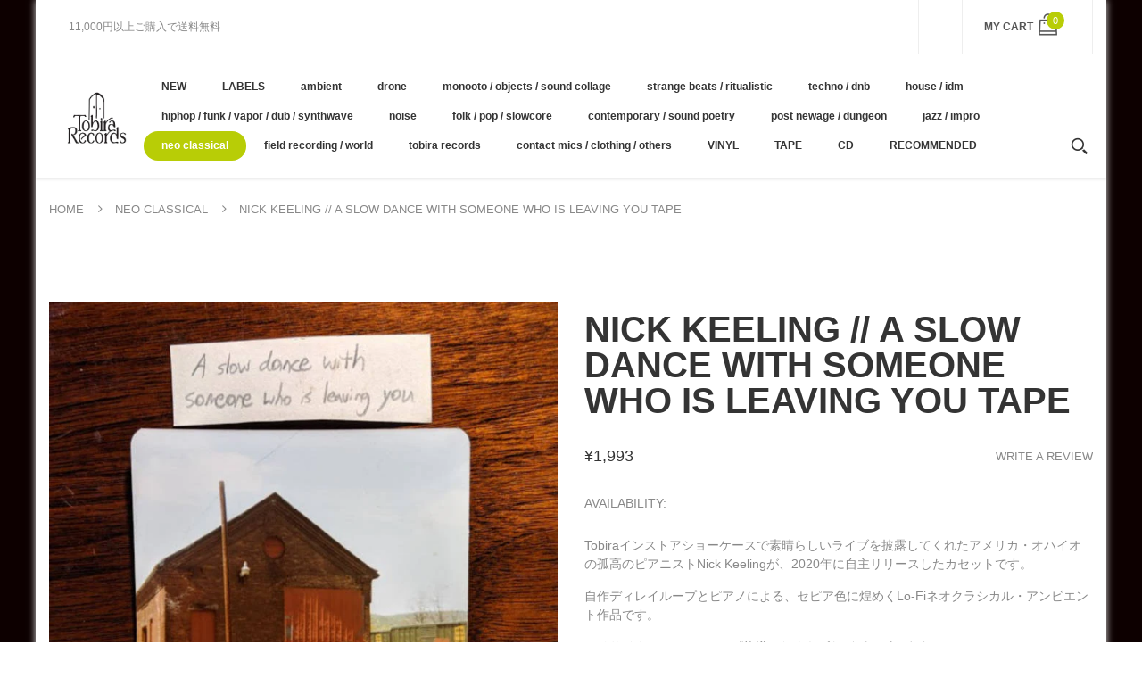

--- FILE ---
content_type: text/html; charset=utf-8
request_url: https://tobirarecords.com/en/collections/neo-classical/products/nick-keeling-a-slow-dance-with-someone-who-is-leaving-you-tape
body_size: 30825
content:
<!doctype html>
<!--[if IE 8]><html lang="en" class="ie8 js"> <![endif]-->
<!--[if (gt IE 9)|!(IE)]><!--><html lang="en" class="js"> <!--<![endif]-->

  <head>
    
    <link rel="shortcut icon" href="//tobirarecords.com/cdn/shop/t/5/assets/favicon.png?v=123980934030003511201601523602" type="image/png" />
    
    <meta charset="UTF-8">
    <meta http-equiv="Content-Type" content="text/html; charset=utf-8">
    <meta name="viewport" content="width=device-width, initial-scale=1, minimum-scale=1, maximum-scale=1" />
    <link rel="canonical" href="https://tobirarecords.com/en/products/nick-keeling-a-slow-dance-with-someone-who-is-leaving-you-tape" />

    <!-- Title and description ================================================== -->
    <title>
      Nick Keeling // A Slow Dance With Someone Who Is Leaving You TAPE &ndash; Tobira Records
    </title>

    
    <meta name="description" content="Tobiraインストアショーケースで素晴らしいライブを披露してくれたアメリカ・オハイオの孤高のピアニストNick Keelingが、2020年に自主リリースしたカセットです。 自作ディレイループとピアノによる、セピア色に煌めくLo-Fiネオクラシカル・アンビエント作品です。 ※リサイクルケース&amp;amp;テープ仕様のためキズなどがございます ※デジタル音源を無料でお送りいたしますのでお気軽にご連絡くださいませ 作家その他作品はこちら /// Click here to see more Nick Keeling releases available at Tobira.  ------------------------  Casse">
    

    


  <meta property="og:type" content="product" />
  <meta property="og:title" content="Nick Keeling // A Slow Dance With Someone Who Is Leaving You TAPE" />
  
  <meta property="og:image" content="http://tobirarecords.com/cdn/shop/files/a1914297333_16_grande.jpg?v=1712399746" />
  <meta property="og:image:secure_url" content="https://tobirarecords.com/cdn/shop/files/a1914297333_16_grande.jpg?v=1712399746" />
  
  <meta property="og:price:amount" content="1,993" />
  <meta property="og:price:currency" content="JPY" />



<meta property="og:description" content="Tobiraインストアショーケースで素晴らしいライブを披露してくれたアメリカ・オハイオの孤高のピアニストNick Keelingが、2020年に自主リリースしたカセットです。 自作ディレイループとピアノによる、セピア色に煌めくLo-Fiネオクラシカル・アンビエント作品です。 ※リサイクルケース&amp;amp;テープ仕様のためキズなどがございます ※デジタル音源を無料でお送りいたしますのでお気軽にご連絡くださいませ 作家その他作品はこちら /// Click here to see more Nick Keeling releases available at Tobira.  ------------------------  Casse" />

<meta property="og:url" content="https://tobirarecords.com/en/products/nick-keeling-a-slow-dance-with-someone-who-is-leaving-you-tape" />
<meta property="og:site_name" content="Tobira Records" />
    

<link href="//tobirarecords.com/cdn/shop/t/5/assets/bootstrap.3x.css?v=9100710427519820321601443572" rel="stylesheet" type="text/css" media="all" />
<link href="//tobirarecords.com/cdn/shop/t/5/assets/jquery.owl.carousel.css?v=77657715448469033441601443646" rel="stylesheet" type="text/css" media="all" />
<link href="//tobirarecords.com/cdn/shop/t/5/assets/fontello-icon.css?v=49682899063844823741728449667" rel="stylesheet" type="text/css" media="all" />

<link href="//tobirarecords.com/cdn/shop/t/5/assets/jquery.plugin.css?v=26814120860690091781728449667" rel="stylesheet" type="text/css" media="all" />

<link href="//tobirarecords.com/cdn/shop/t/5/assets/bc.toggle.scss.css?v=95201188869412440251768011567" rel="stylesheet" type="text/css" media="all" />
<link href="//tobirarecords.com/cdn/shop/t/5/assets/bc.global.scss.css?v=48509680533442989251768011567" rel="stylesheet" type="text/css" media="all" />
<link href="//tobirarecords.com/cdn/shop/t/5/assets/bc.style.scss.css?v=15414682737888636591768011567" rel="stylesheet" type="text/css" media="all" />
<link href="//tobirarecords.com/cdn/shop/t/5/assets/bc.responsive.scss.css?v=130913295464372000701768011567" rel="stylesheet" type="text/css" media="all" />

    <link href="//fonts.googleapis.com/css?family=Arial:300italic,400italic,600italic,700italic,800italic,400,300,600,700,800" rel='stylesheet' type='text/css'>
<link href="//fonts.googleapis.com/css?family=Arial:300italic,400italic,600italic,700italic,800italic,400,300,600,700,800" rel='stylesheet' type='text/css'>
<link href="//fonts.googleapis.com/css?family=Arial:400,100,500,300,300italic,600,700,400italic,600italic,700italic" rel='stylesheet' type='text/css'>
<link href="//fonts.googleapis.com/css?family=Arial:300italic,400italic,600italic,700italic,800italic,400,300,600,700,800" rel='stylesheet' type='text/css'>
<link rel="stylesheet" href="//maxcdn.bootstrapcdn.com/font-awesome/4.7.0/css/font-awesome.min.css">
    

<script src="//tobirarecords.com/cdn/shop/t/5/assets/jquery-1.9.1.min.js?v=95800296054546268251601443596" ></script>

<script src="//tobirarecords.com/cdn/shop/t/5/assets/bootstrap.3x.min.js?v=133551432925901452781601443572" defer></script>

<script src="//tobirarecords.com/cdn/shop/t/5/assets/jquery.easing.1.3.js?v=183302368868080250061601443599" defer></script>

<script src="//tobirarecords.com/cdn/shop/t/5/assets/modernizr.js?v=48376380639843794271601443610"  async></script>

<script src="//tobirarecords.com/cdn/shop/t/5/assets/jquery.swiper.js?v=17649769062348938681601443606"></script>

<script src="//tobirarecords.com/cdn/shop/t/5/assets/cookies.js?v=152021851494072641811601443580"></script>
<script src="//tobirarecords.com/cdn/shop/t/5/assets/jquery.fancybox.min.js?v=145951643271796414991601443601"></script>
<script src="//tobirarecords.com/cdn/shop/t/5/assets/jquery.jgrowl.min.js?v=87227353252943713011601443603" defer></script>
<script src="//tobirarecords.com/cdn/shop/t/5/assets/jquery.elevatezoom.min.js?v=123601637255686690921601443600" defer></script>
<script src="//tobirarecords.com/cdn/shop/t/5/assets/jquery.owl.carousel.min.js?v=33650824321397007901601443603" defer></script>
<script src="//tobirarecords.com/cdn/shop/t/5/assets/jquery.scrollTo-min.js?v=126306357672223198871601443605" defer></script>
<script src="//tobirarecords.com/cdn/shop/t/5/assets/jquery.plugin.js?v=10681318543028800801601443604" defer></script>
<script src="//tobirarecords.com/cdn/shop/t/5/assets/jquery.countdown.js?v=12090125995840752651601443598" defer></script>

<script src="//tobirarecords.com/cdn/shop/t/5/assets/cart.js?v=169366680354182025121601443574" defer></script>
<script src="//tobirarecords.com/cdn/shop/t/5/assets/rivets-cart.min.js?v=49544620901609536631601443624" defer></script>

<script src="//tobirarecords.com/cdn/shop/t/5/assets/bc.ajax-search.js?v=87119048951310792981601443646" defer></script>



<script src="//tobirarecords.com/cdn/shop/t/5/assets/option_selection.js?v=15895070327792254761601443612" defer></script>



<script src="//tobirarecords.com/cdn/shop/t/5/assets/bc.global.js?v=174545979517470923221752742088" defer></script>
<script src="//tobirarecords.com/cdn/shop/t/5/assets/bc.slider.js?v=66949967630187611641601443646" defer></script>
<script src="//tobirarecords.com/cdn/shop/t/5/assets/bc.script.js?v=79905300226392401921603224334"></script>



    <script>window.performance && window.performance.mark && window.performance.mark('shopify.content_for_header.start');</script><meta name="google-site-verification" content="1KvOz30IAVObAatxhpm-MccVsePqvae03JNaQapx60Y">
<meta id="shopify-digital-wallet" name="shopify-digital-wallet" content="/30516379780/digital_wallets/dialog">
<meta name="shopify-checkout-api-token" content="8b7cd5754b3a0a98ceea5c202af8d01e">
<meta id="in-context-paypal-metadata" data-shop-id="30516379780" data-venmo-supported="false" data-environment="production" data-locale="en_US" data-paypal-v4="true" data-currency="JPY">
<link rel="alternate" hreflang="x-default" href="https://tobirarecords.com/products/nick-keeling-a-slow-dance-with-someone-who-is-leaving-you-tape">
<link rel="alternate" hreflang="ja" href="https://tobirarecords.com/products/nick-keeling-a-slow-dance-with-someone-who-is-leaving-you-tape">
<link rel="alternate" hreflang="en" href="https://tobirarecords.com/en/products/nick-keeling-a-slow-dance-with-someone-who-is-leaving-you-tape">
<link rel="alternate" hreflang="ko" href="https://tobirarecords.com/ko/products/nick-keeling-a-slow-dance-with-someone-who-is-leaving-you-tape">
<link rel="alternate" hreflang="zh-Hans" href="https://tobirarecords.com/zh-hans/products/nick-keeling-a-slow-dance-with-someone-who-is-leaving-you-tape">
<link rel="alternate" hreflang="zh-Hant" href="https://tobirarecords.com/zh-hant/products/nick-keeling-a-slow-dance-with-someone-who-is-leaving-you-tape">
<link rel="alternate" hreflang="de" href="https://tobirarecords.com/de/products/nick-keeling-a-slow-dance-with-someone-who-is-leaving-you-tape">
<link rel="alternate" hreflang="es" href="https://tobirarecords.com/es/products/nick-keeling-a-slow-dance-with-someone-who-is-leaving-you-tape">
<link rel="alternate" hreflang="sv" href="https://tobirarecords.com/sv/products/nick-keeling-a-slow-dance-with-someone-who-is-leaving-you-tape">
<link rel="alternate" hreflang="it" href="https://tobirarecords.com/it/products/nick-keeling-a-slow-dance-with-someone-who-is-leaving-you-tape">
<link rel="alternate" hreflang="nl" href="https://tobirarecords.com/nl/products/nick-keeling-a-slow-dance-with-someone-who-is-leaving-you-tape">
<link rel="alternate" hreflang="id" href="https://tobirarecords.com/id/products/nick-keeling-a-slow-dance-with-someone-who-is-leaving-you-tape">
<link rel="alternate" hreflang="no" href="https://tobirarecords.com/no/products/nick-keeling-a-slow-dance-with-someone-who-is-leaving-you-tape">
<link rel="alternate" hreflang="el" href="https://tobirarecords.com/el/products/nick-keeling-a-slow-dance-with-someone-who-is-leaving-you-tape">
<link rel="alternate" hreflang="da" href="https://tobirarecords.com/da/products/nick-keeling-a-slow-dance-with-someone-who-is-leaving-you-tape">
<link rel="alternate" hreflang="fr" href="https://tobirarecords.com/fr/products/nick-keeling-a-slow-dance-with-someone-who-is-leaving-you-tape">
<link rel="alternate" hreflang="th" href="https://tobirarecords.com/th/products/nick-keeling-a-slow-dance-with-someone-who-is-leaving-you-tape">
<link rel="alternate" hreflang="vi" href="https://tobirarecords.com/vi/products/nick-keeling-a-slow-dance-with-someone-who-is-leaving-you-tape">
<link rel="alternate" hreflang="fi" href="https://tobirarecords.com/fi/products/nick-keeling-a-slow-dance-with-someone-who-is-leaving-you-tape">
<link rel="alternate" hreflang="he" href="https://tobirarecords.com/he/products/nick-keeling-a-slow-dance-with-someone-who-is-leaving-you-tape">
<link rel="alternate" hreflang="zh-Hans-AC" href="https://tobirarecords.com/zh-hans/products/nick-keeling-a-slow-dance-with-someone-who-is-leaving-you-tape">
<link rel="alternate" hreflang="zh-Hant-AC" href="https://tobirarecords.com/zh-hant/products/nick-keeling-a-slow-dance-with-someone-who-is-leaving-you-tape">
<link rel="alternate" hreflang="zh-Hans-AD" href="https://tobirarecords.com/zh-hans/products/nick-keeling-a-slow-dance-with-someone-who-is-leaving-you-tape">
<link rel="alternate" hreflang="zh-Hant-AD" href="https://tobirarecords.com/zh-hant/products/nick-keeling-a-slow-dance-with-someone-who-is-leaving-you-tape">
<link rel="alternate" hreflang="zh-Hans-AE" href="https://tobirarecords.com/zh-hans/products/nick-keeling-a-slow-dance-with-someone-who-is-leaving-you-tape">
<link rel="alternate" hreflang="zh-Hant-AE" href="https://tobirarecords.com/zh-hant/products/nick-keeling-a-slow-dance-with-someone-who-is-leaving-you-tape">
<link rel="alternate" hreflang="zh-Hans-AF" href="https://tobirarecords.com/zh-hans/products/nick-keeling-a-slow-dance-with-someone-who-is-leaving-you-tape">
<link rel="alternate" hreflang="zh-Hant-AF" href="https://tobirarecords.com/zh-hant/products/nick-keeling-a-slow-dance-with-someone-who-is-leaving-you-tape">
<link rel="alternate" hreflang="zh-Hans-AG" href="https://tobirarecords.com/zh-hans/products/nick-keeling-a-slow-dance-with-someone-who-is-leaving-you-tape">
<link rel="alternate" hreflang="zh-Hant-AG" href="https://tobirarecords.com/zh-hant/products/nick-keeling-a-slow-dance-with-someone-who-is-leaving-you-tape">
<link rel="alternate" hreflang="zh-Hans-AI" href="https://tobirarecords.com/zh-hans/products/nick-keeling-a-slow-dance-with-someone-who-is-leaving-you-tape">
<link rel="alternate" hreflang="zh-Hant-AI" href="https://tobirarecords.com/zh-hant/products/nick-keeling-a-slow-dance-with-someone-who-is-leaving-you-tape">
<link rel="alternate" hreflang="zh-Hans-AL" href="https://tobirarecords.com/zh-hans/products/nick-keeling-a-slow-dance-with-someone-who-is-leaving-you-tape">
<link rel="alternate" hreflang="zh-Hant-AL" href="https://tobirarecords.com/zh-hant/products/nick-keeling-a-slow-dance-with-someone-who-is-leaving-you-tape">
<link rel="alternate" hreflang="zh-Hans-AM" href="https://tobirarecords.com/zh-hans/products/nick-keeling-a-slow-dance-with-someone-who-is-leaving-you-tape">
<link rel="alternate" hreflang="zh-Hant-AM" href="https://tobirarecords.com/zh-hant/products/nick-keeling-a-slow-dance-with-someone-who-is-leaving-you-tape">
<link rel="alternate" hreflang="zh-Hans-AO" href="https://tobirarecords.com/zh-hans/products/nick-keeling-a-slow-dance-with-someone-who-is-leaving-you-tape">
<link rel="alternate" hreflang="zh-Hant-AO" href="https://tobirarecords.com/zh-hant/products/nick-keeling-a-slow-dance-with-someone-who-is-leaving-you-tape">
<link rel="alternate" hreflang="zh-Hans-AR" href="https://tobirarecords.com/zh-hans/products/nick-keeling-a-slow-dance-with-someone-who-is-leaving-you-tape">
<link rel="alternate" hreflang="zh-Hant-AR" href="https://tobirarecords.com/zh-hant/products/nick-keeling-a-slow-dance-with-someone-who-is-leaving-you-tape">
<link rel="alternate" hreflang="zh-Hans-AT" href="https://tobirarecords.com/zh-hans/products/nick-keeling-a-slow-dance-with-someone-who-is-leaving-you-tape">
<link rel="alternate" hreflang="zh-Hant-AT" href="https://tobirarecords.com/zh-hant/products/nick-keeling-a-slow-dance-with-someone-who-is-leaving-you-tape">
<link rel="alternate" hreflang="zh-Hans-AU" href="https://tobirarecords.com/zh-hans/products/nick-keeling-a-slow-dance-with-someone-who-is-leaving-you-tape">
<link rel="alternate" hreflang="zh-Hant-AU" href="https://tobirarecords.com/zh-hant/products/nick-keeling-a-slow-dance-with-someone-who-is-leaving-you-tape">
<link rel="alternate" hreflang="zh-Hans-AW" href="https://tobirarecords.com/zh-hans/products/nick-keeling-a-slow-dance-with-someone-who-is-leaving-you-tape">
<link rel="alternate" hreflang="zh-Hant-AW" href="https://tobirarecords.com/zh-hant/products/nick-keeling-a-slow-dance-with-someone-who-is-leaving-you-tape">
<link rel="alternate" hreflang="zh-Hans-AX" href="https://tobirarecords.com/zh-hans/products/nick-keeling-a-slow-dance-with-someone-who-is-leaving-you-tape">
<link rel="alternate" hreflang="zh-Hant-AX" href="https://tobirarecords.com/zh-hant/products/nick-keeling-a-slow-dance-with-someone-who-is-leaving-you-tape">
<link rel="alternate" hreflang="zh-Hans-AZ" href="https://tobirarecords.com/zh-hans/products/nick-keeling-a-slow-dance-with-someone-who-is-leaving-you-tape">
<link rel="alternate" hreflang="zh-Hant-AZ" href="https://tobirarecords.com/zh-hant/products/nick-keeling-a-slow-dance-with-someone-who-is-leaving-you-tape">
<link rel="alternate" hreflang="zh-Hans-BA" href="https://tobirarecords.com/zh-hans/products/nick-keeling-a-slow-dance-with-someone-who-is-leaving-you-tape">
<link rel="alternate" hreflang="zh-Hant-BA" href="https://tobirarecords.com/zh-hant/products/nick-keeling-a-slow-dance-with-someone-who-is-leaving-you-tape">
<link rel="alternate" hreflang="zh-Hans-BB" href="https://tobirarecords.com/zh-hans/products/nick-keeling-a-slow-dance-with-someone-who-is-leaving-you-tape">
<link rel="alternate" hreflang="zh-Hant-BB" href="https://tobirarecords.com/zh-hant/products/nick-keeling-a-slow-dance-with-someone-who-is-leaving-you-tape">
<link rel="alternate" hreflang="zh-Hans-BD" href="https://tobirarecords.com/zh-hans/products/nick-keeling-a-slow-dance-with-someone-who-is-leaving-you-tape">
<link rel="alternate" hreflang="zh-Hant-BD" href="https://tobirarecords.com/zh-hant/products/nick-keeling-a-slow-dance-with-someone-who-is-leaving-you-tape">
<link rel="alternate" hreflang="zh-Hans-BE" href="https://tobirarecords.com/zh-hans/products/nick-keeling-a-slow-dance-with-someone-who-is-leaving-you-tape">
<link rel="alternate" hreflang="zh-Hant-BE" href="https://tobirarecords.com/zh-hant/products/nick-keeling-a-slow-dance-with-someone-who-is-leaving-you-tape">
<link rel="alternate" hreflang="zh-Hans-BF" href="https://tobirarecords.com/zh-hans/products/nick-keeling-a-slow-dance-with-someone-who-is-leaving-you-tape">
<link rel="alternate" hreflang="zh-Hant-BF" href="https://tobirarecords.com/zh-hant/products/nick-keeling-a-slow-dance-with-someone-who-is-leaving-you-tape">
<link rel="alternate" hreflang="zh-Hans-BG" href="https://tobirarecords.com/zh-hans/products/nick-keeling-a-slow-dance-with-someone-who-is-leaving-you-tape">
<link rel="alternate" hreflang="zh-Hant-BG" href="https://tobirarecords.com/zh-hant/products/nick-keeling-a-slow-dance-with-someone-who-is-leaving-you-tape">
<link rel="alternate" hreflang="zh-Hans-BH" href="https://tobirarecords.com/zh-hans/products/nick-keeling-a-slow-dance-with-someone-who-is-leaving-you-tape">
<link rel="alternate" hreflang="zh-Hant-BH" href="https://tobirarecords.com/zh-hant/products/nick-keeling-a-slow-dance-with-someone-who-is-leaving-you-tape">
<link rel="alternate" hreflang="zh-Hans-BI" href="https://tobirarecords.com/zh-hans/products/nick-keeling-a-slow-dance-with-someone-who-is-leaving-you-tape">
<link rel="alternate" hreflang="zh-Hant-BI" href="https://tobirarecords.com/zh-hant/products/nick-keeling-a-slow-dance-with-someone-who-is-leaving-you-tape">
<link rel="alternate" hreflang="zh-Hans-BJ" href="https://tobirarecords.com/zh-hans/products/nick-keeling-a-slow-dance-with-someone-who-is-leaving-you-tape">
<link rel="alternate" hreflang="zh-Hant-BJ" href="https://tobirarecords.com/zh-hant/products/nick-keeling-a-slow-dance-with-someone-who-is-leaving-you-tape">
<link rel="alternate" hreflang="zh-Hans-BL" href="https://tobirarecords.com/zh-hans/products/nick-keeling-a-slow-dance-with-someone-who-is-leaving-you-tape">
<link rel="alternate" hreflang="zh-Hant-BL" href="https://tobirarecords.com/zh-hant/products/nick-keeling-a-slow-dance-with-someone-who-is-leaving-you-tape">
<link rel="alternate" hreflang="zh-Hans-BM" href="https://tobirarecords.com/zh-hans/products/nick-keeling-a-slow-dance-with-someone-who-is-leaving-you-tape">
<link rel="alternate" hreflang="zh-Hant-BM" href="https://tobirarecords.com/zh-hant/products/nick-keeling-a-slow-dance-with-someone-who-is-leaving-you-tape">
<link rel="alternate" hreflang="zh-Hans-BN" href="https://tobirarecords.com/zh-hans/products/nick-keeling-a-slow-dance-with-someone-who-is-leaving-you-tape">
<link rel="alternate" hreflang="zh-Hant-BN" href="https://tobirarecords.com/zh-hant/products/nick-keeling-a-slow-dance-with-someone-who-is-leaving-you-tape">
<link rel="alternate" hreflang="zh-Hans-BO" href="https://tobirarecords.com/zh-hans/products/nick-keeling-a-slow-dance-with-someone-who-is-leaving-you-tape">
<link rel="alternate" hreflang="zh-Hant-BO" href="https://tobirarecords.com/zh-hant/products/nick-keeling-a-slow-dance-with-someone-who-is-leaving-you-tape">
<link rel="alternate" hreflang="zh-Hans-BQ" href="https://tobirarecords.com/zh-hans/products/nick-keeling-a-slow-dance-with-someone-who-is-leaving-you-tape">
<link rel="alternate" hreflang="zh-Hant-BQ" href="https://tobirarecords.com/zh-hant/products/nick-keeling-a-slow-dance-with-someone-who-is-leaving-you-tape">
<link rel="alternate" hreflang="zh-Hans-BR" href="https://tobirarecords.com/zh-hans/products/nick-keeling-a-slow-dance-with-someone-who-is-leaving-you-tape">
<link rel="alternate" hreflang="zh-Hant-BR" href="https://tobirarecords.com/zh-hant/products/nick-keeling-a-slow-dance-with-someone-who-is-leaving-you-tape">
<link rel="alternate" hreflang="zh-Hans-BS" href="https://tobirarecords.com/zh-hans/products/nick-keeling-a-slow-dance-with-someone-who-is-leaving-you-tape">
<link rel="alternate" hreflang="zh-Hant-BS" href="https://tobirarecords.com/zh-hant/products/nick-keeling-a-slow-dance-with-someone-who-is-leaving-you-tape">
<link rel="alternate" hreflang="zh-Hans-BT" href="https://tobirarecords.com/zh-hans/products/nick-keeling-a-slow-dance-with-someone-who-is-leaving-you-tape">
<link rel="alternate" hreflang="zh-Hant-BT" href="https://tobirarecords.com/zh-hant/products/nick-keeling-a-slow-dance-with-someone-who-is-leaving-you-tape">
<link rel="alternate" hreflang="zh-Hans-BW" href="https://tobirarecords.com/zh-hans/products/nick-keeling-a-slow-dance-with-someone-who-is-leaving-you-tape">
<link rel="alternate" hreflang="zh-Hant-BW" href="https://tobirarecords.com/zh-hant/products/nick-keeling-a-slow-dance-with-someone-who-is-leaving-you-tape">
<link rel="alternate" hreflang="zh-Hans-BY" href="https://tobirarecords.com/zh-hans/products/nick-keeling-a-slow-dance-with-someone-who-is-leaving-you-tape">
<link rel="alternate" hreflang="zh-Hant-BY" href="https://tobirarecords.com/zh-hant/products/nick-keeling-a-slow-dance-with-someone-who-is-leaving-you-tape">
<link rel="alternate" hreflang="zh-Hans-BZ" href="https://tobirarecords.com/zh-hans/products/nick-keeling-a-slow-dance-with-someone-who-is-leaving-you-tape">
<link rel="alternate" hreflang="zh-Hant-BZ" href="https://tobirarecords.com/zh-hant/products/nick-keeling-a-slow-dance-with-someone-who-is-leaving-you-tape">
<link rel="alternate" hreflang="zh-Hans-CA" href="https://tobirarecords.com/zh-hans/products/nick-keeling-a-slow-dance-with-someone-who-is-leaving-you-tape">
<link rel="alternate" hreflang="zh-Hant-CA" href="https://tobirarecords.com/zh-hant/products/nick-keeling-a-slow-dance-with-someone-who-is-leaving-you-tape">
<link rel="alternate" hreflang="zh-Hans-CC" href="https://tobirarecords.com/zh-hans/products/nick-keeling-a-slow-dance-with-someone-who-is-leaving-you-tape">
<link rel="alternate" hreflang="zh-Hant-CC" href="https://tobirarecords.com/zh-hant/products/nick-keeling-a-slow-dance-with-someone-who-is-leaving-you-tape">
<link rel="alternate" hreflang="zh-Hans-CD" href="https://tobirarecords.com/zh-hans/products/nick-keeling-a-slow-dance-with-someone-who-is-leaving-you-tape">
<link rel="alternate" hreflang="zh-Hant-CD" href="https://tobirarecords.com/zh-hant/products/nick-keeling-a-slow-dance-with-someone-who-is-leaving-you-tape">
<link rel="alternate" hreflang="zh-Hans-CF" href="https://tobirarecords.com/zh-hans/products/nick-keeling-a-slow-dance-with-someone-who-is-leaving-you-tape">
<link rel="alternate" hreflang="zh-Hant-CF" href="https://tobirarecords.com/zh-hant/products/nick-keeling-a-slow-dance-with-someone-who-is-leaving-you-tape">
<link rel="alternate" hreflang="zh-Hans-CG" href="https://tobirarecords.com/zh-hans/products/nick-keeling-a-slow-dance-with-someone-who-is-leaving-you-tape">
<link rel="alternate" hreflang="zh-Hant-CG" href="https://tobirarecords.com/zh-hant/products/nick-keeling-a-slow-dance-with-someone-who-is-leaving-you-tape">
<link rel="alternate" hreflang="zh-Hans-CH" href="https://tobirarecords.com/zh-hans/products/nick-keeling-a-slow-dance-with-someone-who-is-leaving-you-tape">
<link rel="alternate" hreflang="zh-Hant-CH" href="https://tobirarecords.com/zh-hant/products/nick-keeling-a-slow-dance-with-someone-who-is-leaving-you-tape">
<link rel="alternate" hreflang="zh-Hans-CI" href="https://tobirarecords.com/zh-hans/products/nick-keeling-a-slow-dance-with-someone-who-is-leaving-you-tape">
<link rel="alternate" hreflang="zh-Hant-CI" href="https://tobirarecords.com/zh-hant/products/nick-keeling-a-slow-dance-with-someone-who-is-leaving-you-tape">
<link rel="alternate" hreflang="zh-Hans-CK" href="https://tobirarecords.com/zh-hans/products/nick-keeling-a-slow-dance-with-someone-who-is-leaving-you-tape">
<link rel="alternate" hreflang="zh-Hant-CK" href="https://tobirarecords.com/zh-hant/products/nick-keeling-a-slow-dance-with-someone-who-is-leaving-you-tape">
<link rel="alternate" hreflang="zh-Hans-CL" href="https://tobirarecords.com/zh-hans/products/nick-keeling-a-slow-dance-with-someone-who-is-leaving-you-tape">
<link rel="alternate" hreflang="zh-Hant-CL" href="https://tobirarecords.com/zh-hant/products/nick-keeling-a-slow-dance-with-someone-who-is-leaving-you-tape">
<link rel="alternate" hreflang="zh-Hans-CM" href="https://tobirarecords.com/zh-hans/products/nick-keeling-a-slow-dance-with-someone-who-is-leaving-you-tape">
<link rel="alternate" hreflang="zh-Hant-CM" href="https://tobirarecords.com/zh-hant/products/nick-keeling-a-slow-dance-with-someone-who-is-leaving-you-tape">
<link rel="alternate" hreflang="zh-Hans-CN" href="https://tobirarecords.com/zh-hans/products/nick-keeling-a-slow-dance-with-someone-who-is-leaving-you-tape">
<link rel="alternate" hreflang="zh-Hant-CN" href="https://tobirarecords.com/zh-hant/products/nick-keeling-a-slow-dance-with-someone-who-is-leaving-you-tape">
<link rel="alternate" hreflang="zh-Hans-CO" href="https://tobirarecords.com/zh-hans/products/nick-keeling-a-slow-dance-with-someone-who-is-leaving-you-tape">
<link rel="alternate" hreflang="zh-Hant-CO" href="https://tobirarecords.com/zh-hant/products/nick-keeling-a-slow-dance-with-someone-who-is-leaving-you-tape">
<link rel="alternate" hreflang="zh-Hans-CR" href="https://tobirarecords.com/zh-hans/products/nick-keeling-a-slow-dance-with-someone-who-is-leaving-you-tape">
<link rel="alternate" hreflang="zh-Hant-CR" href="https://tobirarecords.com/zh-hant/products/nick-keeling-a-slow-dance-with-someone-who-is-leaving-you-tape">
<link rel="alternate" hreflang="zh-Hans-CV" href="https://tobirarecords.com/zh-hans/products/nick-keeling-a-slow-dance-with-someone-who-is-leaving-you-tape">
<link rel="alternate" hreflang="zh-Hant-CV" href="https://tobirarecords.com/zh-hant/products/nick-keeling-a-slow-dance-with-someone-who-is-leaving-you-tape">
<link rel="alternate" hreflang="zh-Hans-CW" href="https://tobirarecords.com/zh-hans/products/nick-keeling-a-slow-dance-with-someone-who-is-leaving-you-tape">
<link rel="alternate" hreflang="zh-Hant-CW" href="https://tobirarecords.com/zh-hant/products/nick-keeling-a-slow-dance-with-someone-who-is-leaving-you-tape">
<link rel="alternate" hreflang="zh-Hans-CX" href="https://tobirarecords.com/zh-hans/products/nick-keeling-a-slow-dance-with-someone-who-is-leaving-you-tape">
<link rel="alternate" hreflang="zh-Hant-CX" href="https://tobirarecords.com/zh-hant/products/nick-keeling-a-slow-dance-with-someone-who-is-leaving-you-tape">
<link rel="alternate" hreflang="zh-Hans-CY" href="https://tobirarecords.com/zh-hans/products/nick-keeling-a-slow-dance-with-someone-who-is-leaving-you-tape">
<link rel="alternate" hreflang="zh-Hant-CY" href="https://tobirarecords.com/zh-hant/products/nick-keeling-a-slow-dance-with-someone-who-is-leaving-you-tape">
<link rel="alternate" hreflang="zh-Hans-CZ" href="https://tobirarecords.com/zh-hans/products/nick-keeling-a-slow-dance-with-someone-who-is-leaving-you-tape">
<link rel="alternate" hreflang="zh-Hant-CZ" href="https://tobirarecords.com/zh-hant/products/nick-keeling-a-slow-dance-with-someone-who-is-leaving-you-tape">
<link rel="alternate" hreflang="zh-Hans-DE" href="https://tobirarecords.com/zh-hans/products/nick-keeling-a-slow-dance-with-someone-who-is-leaving-you-tape">
<link rel="alternate" hreflang="zh-Hant-DE" href="https://tobirarecords.com/zh-hant/products/nick-keeling-a-slow-dance-with-someone-who-is-leaving-you-tape">
<link rel="alternate" hreflang="zh-Hans-DJ" href="https://tobirarecords.com/zh-hans/products/nick-keeling-a-slow-dance-with-someone-who-is-leaving-you-tape">
<link rel="alternate" hreflang="zh-Hant-DJ" href="https://tobirarecords.com/zh-hant/products/nick-keeling-a-slow-dance-with-someone-who-is-leaving-you-tape">
<link rel="alternate" hreflang="zh-Hans-DK" href="https://tobirarecords.com/zh-hans/products/nick-keeling-a-slow-dance-with-someone-who-is-leaving-you-tape">
<link rel="alternate" hreflang="zh-Hant-DK" href="https://tobirarecords.com/zh-hant/products/nick-keeling-a-slow-dance-with-someone-who-is-leaving-you-tape">
<link rel="alternate" hreflang="zh-Hans-DM" href="https://tobirarecords.com/zh-hans/products/nick-keeling-a-slow-dance-with-someone-who-is-leaving-you-tape">
<link rel="alternate" hreflang="zh-Hant-DM" href="https://tobirarecords.com/zh-hant/products/nick-keeling-a-slow-dance-with-someone-who-is-leaving-you-tape">
<link rel="alternate" hreflang="zh-Hans-DO" href="https://tobirarecords.com/zh-hans/products/nick-keeling-a-slow-dance-with-someone-who-is-leaving-you-tape">
<link rel="alternate" hreflang="zh-Hant-DO" href="https://tobirarecords.com/zh-hant/products/nick-keeling-a-slow-dance-with-someone-who-is-leaving-you-tape">
<link rel="alternate" hreflang="zh-Hans-DZ" href="https://tobirarecords.com/zh-hans/products/nick-keeling-a-slow-dance-with-someone-who-is-leaving-you-tape">
<link rel="alternate" hreflang="zh-Hant-DZ" href="https://tobirarecords.com/zh-hant/products/nick-keeling-a-slow-dance-with-someone-who-is-leaving-you-tape">
<link rel="alternate" hreflang="zh-Hans-EC" href="https://tobirarecords.com/zh-hans/products/nick-keeling-a-slow-dance-with-someone-who-is-leaving-you-tape">
<link rel="alternate" hreflang="zh-Hant-EC" href="https://tobirarecords.com/zh-hant/products/nick-keeling-a-slow-dance-with-someone-who-is-leaving-you-tape">
<link rel="alternate" hreflang="zh-Hans-EE" href="https://tobirarecords.com/zh-hans/products/nick-keeling-a-slow-dance-with-someone-who-is-leaving-you-tape">
<link rel="alternate" hreflang="zh-Hant-EE" href="https://tobirarecords.com/zh-hant/products/nick-keeling-a-slow-dance-with-someone-who-is-leaving-you-tape">
<link rel="alternate" hreflang="zh-Hans-EG" href="https://tobirarecords.com/zh-hans/products/nick-keeling-a-slow-dance-with-someone-who-is-leaving-you-tape">
<link rel="alternate" hreflang="zh-Hant-EG" href="https://tobirarecords.com/zh-hant/products/nick-keeling-a-slow-dance-with-someone-who-is-leaving-you-tape">
<link rel="alternate" hreflang="zh-Hans-EH" href="https://tobirarecords.com/zh-hans/products/nick-keeling-a-slow-dance-with-someone-who-is-leaving-you-tape">
<link rel="alternate" hreflang="zh-Hant-EH" href="https://tobirarecords.com/zh-hant/products/nick-keeling-a-slow-dance-with-someone-who-is-leaving-you-tape">
<link rel="alternate" hreflang="zh-Hans-ER" href="https://tobirarecords.com/zh-hans/products/nick-keeling-a-slow-dance-with-someone-who-is-leaving-you-tape">
<link rel="alternate" hreflang="zh-Hant-ER" href="https://tobirarecords.com/zh-hant/products/nick-keeling-a-slow-dance-with-someone-who-is-leaving-you-tape">
<link rel="alternate" hreflang="zh-Hans-ES" href="https://tobirarecords.com/zh-hans/products/nick-keeling-a-slow-dance-with-someone-who-is-leaving-you-tape">
<link rel="alternate" hreflang="zh-Hant-ES" href="https://tobirarecords.com/zh-hant/products/nick-keeling-a-slow-dance-with-someone-who-is-leaving-you-tape">
<link rel="alternate" hreflang="zh-Hans-ET" href="https://tobirarecords.com/zh-hans/products/nick-keeling-a-slow-dance-with-someone-who-is-leaving-you-tape">
<link rel="alternate" hreflang="zh-Hant-ET" href="https://tobirarecords.com/zh-hant/products/nick-keeling-a-slow-dance-with-someone-who-is-leaving-you-tape">
<link rel="alternate" hreflang="zh-Hans-FI" href="https://tobirarecords.com/zh-hans/products/nick-keeling-a-slow-dance-with-someone-who-is-leaving-you-tape">
<link rel="alternate" hreflang="zh-Hant-FI" href="https://tobirarecords.com/zh-hant/products/nick-keeling-a-slow-dance-with-someone-who-is-leaving-you-tape">
<link rel="alternate" hreflang="zh-Hans-FJ" href="https://tobirarecords.com/zh-hans/products/nick-keeling-a-slow-dance-with-someone-who-is-leaving-you-tape">
<link rel="alternate" hreflang="zh-Hant-FJ" href="https://tobirarecords.com/zh-hant/products/nick-keeling-a-slow-dance-with-someone-who-is-leaving-you-tape">
<link rel="alternate" hreflang="zh-Hans-FK" href="https://tobirarecords.com/zh-hans/products/nick-keeling-a-slow-dance-with-someone-who-is-leaving-you-tape">
<link rel="alternate" hreflang="zh-Hant-FK" href="https://tobirarecords.com/zh-hant/products/nick-keeling-a-slow-dance-with-someone-who-is-leaving-you-tape">
<link rel="alternate" hreflang="zh-Hans-FO" href="https://tobirarecords.com/zh-hans/products/nick-keeling-a-slow-dance-with-someone-who-is-leaving-you-tape">
<link rel="alternate" hreflang="zh-Hant-FO" href="https://tobirarecords.com/zh-hant/products/nick-keeling-a-slow-dance-with-someone-who-is-leaving-you-tape">
<link rel="alternate" hreflang="zh-Hans-FR" href="https://tobirarecords.com/zh-hans/products/nick-keeling-a-slow-dance-with-someone-who-is-leaving-you-tape">
<link rel="alternate" hreflang="zh-Hant-FR" href="https://tobirarecords.com/zh-hant/products/nick-keeling-a-slow-dance-with-someone-who-is-leaving-you-tape">
<link rel="alternate" hreflang="zh-Hans-GA" href="https://tobirarecords.com/zh-hans/products/nick-keeling-a-slow-dance-with-someone-who-is-leaving-you-tape">
<link rel="alternate" hreflang="zh-Hant-GA" href="https://tobirarecords.com/zh-hant/products/nick-keeling-a-slow-dance-with-someone-who-is-leaving-you-tape">
<link rel="alternate" hreflang="zh-Hans-GB" href="https://tobirarecords.com/zh-hans/products/nick-keeling-a-slow-dance-with-someone-who-is-leaving-you-tape">
<link rel="alternate" hreflang="zh-Hant-GB" href="https://tobirarecords.com/zh-hant/products/nick-keeling-a-slow-dance-with-someone-who-is-leaving-you-tape">
<link rel="alternate" hreflang="zh-Hans-GD" href="https://tobirarecords.com/zh-hans/products/nick-keeling-a-slow-dance-with-someone-who-is-leaving-you-tape">
<link rel="alternate" hreflang="zh-Hant-GD" href="https://tobirarecords.com/zh-hant/products/nick-keeling-a-slow-dance-with-someone-who-is-leaving-you-tape">
<link rel="alternate" hreflang="zh-Hans-GE" href="https://tobirarecords.com/zh-hans/products/nick-keeling-a-slow-dance-with-someone-who-is-leaving-you-tape">
<link rel="alternate" hreflang="zh-Hant-GE" href="https://tobirarecords.com/zh-hant/products/nick-keeling-a-slow-dance-with-someone-who-is-leaving-you-tape">
<link rel="alternate" hreflang="zh-Hans-GF" href="https://tobirarecords.com/zh-hans/products/nick-keeling-a-slow-dance-with-someone-who-is-leaving-you-tape">
<link rel="alternate" hreflang="zh-Hant-GF" href="https://tobirarecords.com/zh-hant/products/nick-keeling-a-slow-dance-with-someone-who-is-leaving-you-tape">
<link rel="alternate" hreflang="zh-Hans-GG" href="https://tobirarecords.com/zh-hans/products/nick-keeling-a-slow-dance-with-someone-who-is-leaving-you-tape">
<link rel="alternate" hreflang="zh-Hant-GG" href="https://tobirarecords.com/zh-hant/products/nick-keeling-a-slow-dance-with-someone-who-is-leaving-you-tape">
<link rel="alternate" hreflang="zh-Hans-GH" href="https://tobirarecords.com/zh-hans/products/nick-keeling-a-slow-dance-with-someone-who-is-leaving-you-tape">
<link rel="alternate" hreflang="zh-Hant-GH" href="https://tobirarecords.com/zh-hant/products/nick-keeling-a-slow-dance-with-someone-who-is-leaving-you-tape">
<link rel="alternate" hreflang="zh-Hans-GI" href="https://tobirarecords.com/zh-hans/products/nick-keeling-a-slow-dance-with-someone-who-is-leaving-you-tape">
<link rel="alternate" hreflang="zh-Hant-GI" href="https://tobirarecords.com/zh-hant/products/nick-keeling-a-slow-dance-with-someone-who-is-leaving-you-tape">
<link rel="alternate" hreflang="zh-Hans-GL" href="https://tobirarecords.com/zh-hans/products/nick-keeling-a-slow-dance-with-someone-who-is-leaving-you-tape">
<link rel="alternate" hreflang="zh-Hant-GL" href="https://tobirarecords.com/zh-hant/products/nick-keeling-a-slow-dance-with-someone-who-is-leaving-you-tape">
<link rel="alternate" hreflang="zh-Hans-GM" href="https://tobirarecords.com/zh-hans/products/nick-keeling-a-slow-dance-with-someone-who-is-leaving-you-tape">
<link rel="alternate" hreflang="zh-Hant-GM" href="https://tobirarecords.com/zh-hant/products/nick-keeling-a-slow-dance-with-someone-who-is-leaving-you-tape">
<link rel="alternate" hreflang="zh-Hans-GN" href="https://tobirarecords.com/zh-hans/products/nick-keeling-a-slow-dance-with-someone-who-is-leaving-you-tape">
<link rel="alternate" hreflang="zh-Hant-GN" href="https://tobirarecords.com/zh-hant/products/nick-keeling-a-slow-dance-with-someone-who-is-leaving-you-tape">
<link rel="alternate" hreflang="zh-Hans-GP" href="https://tobirarecords.com/zh-hans/products/nick-keeling-a-slow-dance-with-someone-who-is-leaving-you-tape">
<link rel="alternate" hreflang="zh-Hant-GP" href="https://tobirarecords.com/zh-hant/products/nick-keeling-a-slow-dance-with-someone-who-is-leaving-you-tape">
<link rel="alternate" hreflang="zh-Hans-GQ" href="https://tobirarecords.com/zh-hans/products/nick-keeling-a-slow-dance-with-someone-who-is-leaving-you-tape">
<link rel="alternate" hreflang="zh-Hant-GQ" href="https://tobirarecords.com/zh-hant/products/nick-keeling-a-slow-dance-with-someone-who-is-leaving-you-tape">
<link rel="alternate" hreflang="zh-Hans-GR" href="https://tobirarecords.com/zh-hans/products/nick-keeling-a-slow-dance-with-someone-who-is-leaving-you-tape">
<link rel="alternate" hreflang="zh-Hant-GR" href="https://tobirarecords.com/zh-hant/products/nick-keeling-a-slow-dance-with-someone-who-is-leaving-you-tape">
<link rel="alternate" hreflang="zh-Hans-GS" href="https://tobirarecords.com/zh-hans/products/nick-keeling-a-slow-dance-with-someone-who-is-leaving-you-tape">
<link rel="alternate" hreflang="zh-Hant-GS" href="https://tobirarecords.com/zh-hant/products/nick-keeling-a-slow-dance-with-someone-who-is-leaving-you-tape">
<link rel="alternate" hreflang="zh-Hans-GT" href="https://tobirarecords.com/zh-hans/products/nick-keeling-a-slow-dance-with-someone-who-is-leaving-you-tape">
<link rel="alternate" hreflang="zh-Hant-GT" href="https://tobirarecords.com/zh-hant/products/nick-keeling-a-slow-dance-with-someone-who-is-leaving-you-tape">
<link rel="alternate" hreflang="zh-Hans-GW" href="https://tobirarecords.com/zh-hans/products/nick-keeling-a-slow-dance-with-someone-who-is-leaving-you-tape">
<link rel="alternate" hreflang="zh-Hant-GW" href="https://tobirarecords.com/zh-hant/products/nick-keeling-a-slow-dance-with-someone-who-is-leaving-you-tape">
<link rel="alternate" hreflang="zh-Hans-GY" href="https://tobirarecords.com/zh-hans/products/nick-keeling-a-slow-dance-with-someone-who-is-leaving-you-tape">
<link rel="alternate" hreflang="zh-Hant-GY" href="https://tobirarecords.com/zh-hant/products/nick-keeling-a-slow-dance-with-someone-who-is-leaving-you-tape">
<link rel="alternate" hreflang="zh-Hans-HK" href="https://tobirarecords.com/zh-hans/products/nick-keeling-a-slow-dance-with-someone-who-is-leaving-you-tape">
<link rel="alternate" hreflang="zh-Hant-HK" href="https://tobirarecords.com/zh-hant/products/nick-keeling-a-slow-dance-with-someone-who-is-leaving-you-tape">
<link rel="alternate" hreflang="zh-Hans-HN" href="https://tobirarecords.com/zh-hans/products/nick-keeling-a-slow-dance-with-someone-who-is-leaving-you-tape">
<link rel="alternate" hreflang="zh-Hant-HN" href="https://tobirarecords.com/zh-hant/products/nick-keeling-a-slow-dance-with-someone-who-is-leaving-you-tape">
<link rel="alternate" hreflang="zh-Hans-HR" href="https://tobirarecords.com/zh-hans/products/nick-keeling-a-slow-dance-with-someone-who-is-leaving-you-tape">
<link rel="alternate" hreflang="zh-Hant-HR" href="https://tobirarecords.com/zh-hant/products/nick-keeling-a-slow-dance-with-someone-who-is-leaving-you-tape">
<link rel="alternate" hreflang="zh-Hans-HT" href="https://tobirarecords.com/zh-hans/products/nick-keeling-a-slow-dance-with-someone-who-is-leaving-you-tape">
<link rel="alternate" hreflang="zh-Hant-HT" href="https://tobirarecords.com/zh-hant/products/nick-keeling-a-slow-dance-with-someone-who-is-leaving-you-tape">
<link rel="alternate" hreflang="zh-Hans-HU" href="https://tobirarecords.com/zh-hans/products/nick-keeling-a-slow-dance-with-someone-who-is-leaving-you-tape">
<link rel="alternate" hreflang="zh-Hant-HU" href="https://tobirarecords.com/zh-hant/products/nick-keeling-a-slow-dance-with-someone-who-is-leaving-you-tape">
<link rel="alternate" hreflang="zh-Hans-ID" href="https://tobirarecords.com/zh-hans/products/nick-keeling-a-slow-dance-with-someone-who-is-leaving-you-tape">
<link rel="alternate" hreflang="zh-Hant-ID" href="https://tobirarecords.com/zh-hant/products/nick-keeling-a-slow-dance-with-someone-who-is-leaving-you-tape">
<link rel="alternate" hreflang="zh-Hans-IE" href="https://tobirarecords.com/zh-hans/products/nick-keeling-a-slow-dance-with-someone-who-is-leaving-you-tape">
<link rel="alternate" hreflang="zh-Hant-IE" href="https://tobirarecords.com/zh-hant/products/nick-keeling-a-slow-dance-with-someone-who-is-leaving-you-tape">
<link rel="alternate" hreflang="zh-Hans-IL" href="https://tobirarecords.com/zh-hans/products/nick-keeling-a-slow-dance-with-someone-who-is-leaving-you-tape">
<link rel="alternate" hreflang="zh-Hant-IL" href="https://tobirarecords.com/zh-hant/products/nick-keeling-a-slow-dance-with-someone-who-is-leaving-you-tape">
<link rel="alternate" hreflang="zh-Hans-IM" href="https://tobirarecords.com/zh-hans/products/nick-keeling-a-slow-dance-with-someone-who-is-leaving-you-tape">
<link rel="alternate" hreflang="zh-Hant-IM" href="https://tobirarecords.com/zh-hant/products/nick-keeling-a-slow-dance-with-someone-who-is-leaving-you-tape">
<link rel="alternate" hreflang="zh-Hans-IN" href="https://tobirarecords.com/zh-hans/products/nick-keeling-a-slow-dance-with-someone-who-is-leaving-you-tape">
<link rel="alternate" hreflang="zh-Hant-IN" href="https://tobirarecords.com/zh-hant/products/nick-keeling-a-slow-dance-with-someone-who-is-leaving-you-tape">
<link rel="alternate" hreflang="zh-Hans-IO" href="https://tobirarecords.com/zh-hans/products/nick-keeling-a-slow-dance-with-someone-who-is-leaving-you-tape">
<link rel="alternate" hreflang="zh-Hant-IO" href="https://tobirarecords.com/zh-hant/products/nick-keeling-a-slow-dance-with-someone-who-is-leaving-you-tape">
<link rel="alternate" hreflang="zh-Hans-IQ" href="https://tobirarecords.com/zh-hans/products/nick-keeling-a-slow-dance-with-someone-who-is-leaving-you-tape">
<link rel="alternate" hreflang="zh-Hant-IQ" href="https://tobirarecords.com/zh-hant/products/nick-keeling-a-slow-dance-with-someone-who-is-leaving-you-tape">
<link rel="alternate" hreflang="zh-Hans-IS" href="https://tobirarecords.com/zh-hans/products/nick-keeling-a-slow-dance-with-someone-who-is-leaving-you-tape">
<link rel="alternate" hreflang="zh-Hant-IS" href="https://tobirarecords.com/zh-hant/products/nick-keeling-a-slow-dance-with-someone-who-is-leaving-you-tape">
<link rel="alternate" hreflang="zh-Hans-IT" href="https://tobirarecords.com/zh-hans/products/nick-keeling-a-slow-dance-with-someone-who-is-leaving-you-tape">
<link rel="alternate" hreflang="zh-Hant-IT" href="https://tobirarecords.com/zh-hant/products/nick-keeling-a-slow-dance-with-someone-who-is-leaving-you-tape">
<link rel="alternate" hreflang="zh-Hans-JE" href="https://tobirarecords.com/zh-hans/products/nick-keeling-a-slow-dance-with-someone-who-is-leaving-you-tape">
<link rel="alternate" hreflang="zh-Hant-JE" href="https://tobirarecords.com/zh-hant/products/nick-keeling-a-slow-dance-with-someone-who-is-leaving-you-tape">
<link rel="alternate" hreflang="zh-Hans-JM" href="https://tobirarecords.com/zh-hans/products/nick-keeling-a-slow-dance-with-someone-who-is-leaving-you-tape">
<link rel="alternate" hreflang="zh-Hant-JM" href="https://tobirarecords.com/zh-hant/products/nick-keeling-a-slow-dance-with-someone-who-is-leaving-you-tape">
<link rel="alternate" hreflang="zh-Hans-JO" href="https://tobirarecords.com/zh-hans/products/nick-keeling-a-slow-dance-with-someone-who-is-leaving-you-tape">
<link rel="alternate" hreflang="zh-Hant-JO" href="https://tobirarecords.com/zh-hant/products/nick-keeling-a-slow-dance-with-someone-who-is-leaving-you-tape">
<link rel="alternate" hreflang="zh-Hans-JP" href="https://tobirarecords.com/zh-hans/products/nick-keeling-a-slow-dance-with-someone-who-is-leaving-you-tape">
<link rel="alternate" hreflang="zh-Hant-JP" href="https://tobirarecords.com/zh-hant/products/nick-keeling-a-slow-dance-with-someone-who-is-leaving-you-tape">
<link rel="alternate" hreflang="zh-Hans-KE" href="https://tobirarecords.com/zh-hans/products/nick-keeling-a-slow-dance-with-someone-who-is-leaving-you-tape">
<link rel="alternate" hreflang="zh-Hant-KE" href="https://tobirarecords.com/zh-hant/products/nick-keeling-a-slow-dance-with-someone-who-is-leaving-you-tape">
<link rel="alternate" hreflang="zh-Hans-KG" href="https://tobirarecords.com/zh-hans/products/nick-keeling-a-slow-dance-with-someone-who-is-leaving-you-tape">
<link rel="alternate" hreflang="zh-Hant-KG" href="https://tobirarecords.com/zh-hant/products/nick-keeling-a-slow-dance-with-someone-who-is-leaving-you-tape">
<link rel="alternate" hreflang="zh-Hans-KH" href="https://tobirarecords.com/zh-hans/products/nick-keeling-a-slow-dance-with-someone-who-is-leaving-you-tape">
<link rel="alternate" hreflang="zh-Hant-KH" href="https://tobirarecords.com/zh-hant/products/nick-keeling-a-slow-dance-with-someone-who-is-leaving-you-tape">
<link rel="alternate" hreflang="zh-Hans-KI" href="https://tobirarecords.com/zh-hans/products/nick-keeling-a-slow-dance-with-someone-who-is-leaving-you-tape">
<link rel="alternate" hreflang="zh-Hant-KI" href="https://tobirarecords.com/zh-hant/products/nick-keeling-a-slow-dance-with-someone-who-is-leaving-you-tape">
<link rel="alternate" hreflang="zh-Hans-KM" href="https://tobirarecords.com/zh-hans/products/nick-keeling-a-slow-dance-with-someone-who-is-leaving-you-tape">
<link rel="alternate" hreflang="zh-Hant-KM" href="https://tobirarecords.com/zh-hant/products/nick-keeling-a-slow-dance-with-someone-who-is-leaving-you-tape">
<link rel="alternate" hreflang="zh-Hans-KN" href="https://tobirarecords.com/zh-hans/products/nick-keeling-a-slow-dance-with-someone-who-is-leaving-you-tape">
<link rel="alternate" hreflang="zh-Hant-KN" href="https://tobirarecords.com/zh-hant/products/nick-keeling-a-slow-dance-with-someone-who-is-leaving-you-tape">
<link rel="alternate" hreflang="zh-Hans-KR" href="https://tobirarecords.com/zh-hans/products/nick-keeling-a-slow-dance-with-someone-who-is-leaving-you-tape">
<link rel="alternate" hreflang="zh-Hant-KR" href="https://tobirarecords.com/zh-hant/products/nick-keeling-a-slow-dance-with-someone-who-is-leaving-you-tape">
<link rel="alternate" hreflang="zh-Hans-KW" href="https://tobirarecords.com/zh-hans/products/nick-keeling-a-slow-dance-with-someone-who-is-leaving-you-tape">
<link rel="alternate" hreflang="zh-Hant-KW" href="https://tobirarecords.com/zh-hant/products/nick-keeling-a-slow-dance-with-someone-who-is-leaving-you-tape">
<link rel="alternate" hreflang="zh-Hans-KY" href="https://tobirarecords.com/zh-hans/products/nick-keeling-a-slow-dance-with-someone-who-is-leaving-you-tape">
<link rel="alternate" hreflang="zh-Hant-KY" href="https://tobirarecords.com/zh-hant/products/nick-keeling-a-slow-dance-with-someone-who-is-leaving-you-tape">
<link rel="alternate" hreflang="zh-Hans-KZ" href="https://tobirarecords.com/zh-hans/products/nick-keeling-a-slow-dance-with-someone-who-is-leaving-you-tape">
<link rel="alternate" hreflang="zh-Hant-KZ" href="https://tobirarecords.com/zh-hant/products/nick-keeling-a-slow-dance-with-someone-who-is-leaving-you-tape">
<link rel="alternate" hreflang="zh-Hans-LA" href="https://tobirarecords.com/zh-hans/products/nick-keeling-a-slow-dance-with-someone-who-is-leaving-you-tape">
<link rel="alternate" hreflang="zh-Hant-LA" href="https://tobirarecords.com/zh-hant/products/nick-keeling-a-slow-dance-with-someone-who-is-leaving-you-tape">
<link rel="alternate" hreflang="zh-Hans-LB" href="https://tobirarecords.com/zh-hans/products/nick-keeling-a-slow-dance-with-someone-who-is-leaving-you-tape">
<link rel="alternate" hreflang="zh-Hant-LB" href="https://tobirarecords.com/zh-hant/products/nick-keeling-a-slow-dance-with-someone-who-is-leaving-you-tape">
<link rel="alternate" hreflang="zh-Hans-LC" href="https://tobirarecords.com/zh-hans/products/nick-keeling-a-slow-dance-with-someone-who-is-leaving-you-tape">
<link rel="alternate" hreflang="zh-Hant-LC" href="https://tobirarecords.com/zh-hant/products/nick-keeling-a-slow-dance-with-someone-who-is-leaving-you-tape">
<link rel="alternate" hreflang="zh-Hans-LI" href="https://tobirarecords.com/zh-hans/products/nick-keeling-a-slow-dance-with-someone-who-is-leaving-you-tape">
<link rel="alternate" hreflang="zh-Hant-LI" href="https://tobirarecords.com/zh-hant/products/nick-keeling-a-slow-dance-with-someone-who-is-leaving-you-tape">
<link rel="alternate" hreflang="zh-Hans-LK" href="https://tobirarecords.com/zh-hans/products/nick-keeling-a-slow-dance-with-someone-who-is-leaving-you-tape">
<link rel="alternate" hreflang="zh-Hant-LK" href="https://tobirarecords.com/zh-hant/products/nick-keeling-a-slow-dance-with-someone-who-is-leaving-you-tape">
<link rel="alternate" hreflang="zh-Hans-LR" href="https://tobirarecords.com/zh-hans/products/nick-keeling-a-slow-dance-with-someone-who-is-leaving-you-tape">
<link rel="alternate" hreflang="zh-Hant-LR" href="https://tobirarecords.com/zh-hant/products/nick-keeling-a-slow-dance-with-someone-who-is-leaving-you-tape">
<link rel="alternate" hreflang="zh-Hans-LS" href="https://tobirarecords.com/zh-hans/products/nick-keeling-a-slow-dance-with-someone-who-is-leaving-you-tape">
<link rel="alternate" hreflang="zh-Hant-LS" href="https://tobirarecords.com/zh-hant/products/nick-keeling-a-slow-dance-with-someone-who-is-leaving-you-tape">
<link rel="alternate" hreflang="zh-Hans-LT" href="https://tobirarecords.com/zh-hans/products/nick-keeling-a-slow-dance-with-someone-who-is-leaving-you-tape">
<link rel="alternate" hreflang="zh-Hant-LT" href="https://tobirarecords.com/zh-hant/products/nick-keeling-a-slow-dance-with-someone-who-is-leaving-you-tape">
<link rel="alternate" hreflang="zh-Hans-LU" href="https://tobirarecords.com/zh-hans/products/nick-keeling-a-slow-dance-with-someone-who-is-leaving-you-tape">
<link rel="alternate" hreflang="zh-Hant-LU" href="https://tobirarecords.com/zh-hant/products/nick-keeling-a-slow-dance-with-someone-who-is-leaving-you-tape">
<link rel="alternate" hreflang="zh-Hans-LV" href="https://tobirarecords.com/zh-hans/products/nick-keeling-a-slow-dance-with-someone-who-is-leaving-you-tape">
<link rel="alternate" hreflang="zh-Hant-LV" href="https://tobirarecords.com/zh-hant/products/nick-keeling-a-slow-dance-with-someone-who-is-leaving-you-tape">
<link rel="alternate" hreflang="zh-Hans-LY" href="https://tobirarecords.com/zh-hans/products/nick-keeling-a-slow-dance-with-someone-who-is-leaving-you-tape">
<link rel="alternate" hreflang="zh-Hant-LY" href="https://tobirarecords.com/zh-hant/products/nick-keeling-a-slow-dance-with-someone-who-is-leaving-you-tape">
<link rel="alternate" hreflang="zh-Hans-MA" href="https://tobirarecords.com/zh-hans/products/nick-keeling-a-slow-dance-with-someone-who-is-leaving-you-tape">
<link rel="alternate" hreflang="zh-Hant-MA" href="https://tobirarecords.com/zh-hant/products/nick-keeling-a-slow-dance-with-someone-who-is-leaving-you-tape">
<link rel="alternate" hreflang="zh-Hans-MC" href="https://tobirarecords.com/zh-hans/products/nick-keeling-a-slow-dance-with-someone-who-is-leaving-you-tape">
<link rel="alternate" hreflang="zh-Hant-MC" href="https://tobirarecords.com/zh-hant/products/nick-keeling-a-slow-dance-with-someone-who-is-leaving-you-tape">
<link rel="alternate" hreflang="zh-Hans-MD" href="https://tobirarecords.com/zh-hans/products/nick-keeling-a-slow-dance-with-someone-who-is-leaving-you-tape">
<link rel="alternate" hreflang="zh-Hant-MD" href="https://tobirarecords.com/zh-hant/products/nick-keeling-a-slow-dance-with-someone-who-is-leaving-you-tape">
<link rel="alternate" hreflang="zh-Hans-ME" href="https://tobirarecords.com/zh-hans/products/nick-keeling-a-slow-dance-with-someone-who-is-leaving-you-tape">
<link rel="alternate" hreflang="zh-Hant-ME" href="https://tobirarecords.com/zh-hant/products/nick-keeling-a-slow-dance-with-someone-who-is-leaving-you-tape">
<link rel="alternate" hreflang="zh-Hans-MF" href="https://tobirarecords.com/zh-hans/products/nick-keeling-a-slow-dance-with-someone-who-is-leaving-you-tape">
<link rel="alternate" hreflang="zh-Hant-MF" href="https://tobirarecords.com/zh-hant/products/nick-keeling-a-slow-dance-with-someone-who-is-leaving-you-tape">
<link rel="alternate" hreflang="zh-Hans-MG" href="https://tobirarecords.com/zh-hans/products/nick-keeling-a-slow-dance-with-someone-who-is-leaving-you-tape">
<link rel="alternate" hreflang="zh-Hant-MG" href="https://tobirarecords.com/zh-hant/products/nick-keeling-a-slow-dance-with-someone-who-is-leaving-you-tape">
<link rel="alternate" hreflang="zh-Hans-MK" href="https://tobirarecords.com/zh-hans/products/nick-keeling-a-slow-dance-with-someone-who-is-leaving-you-tape">
<link rel="alternate" hreflang="zh-Hant-MK" href="https://tobirarecords.com/zh-hant/products/nick-keeling-a-slow-dance-with-someone-who-is-leaving-you-tape">
<link rel="alternate" hreflang="zh-Hans-ML" href="https://tobirarecords.com/zh-hans/products/nick-keeling-a-slow-dance-with-someone-who-is-leaving-you-tape">
<link rel="alternate" hreflang="zh-Hant-ML" href="https://tobirarecords.com/zh-hant/products/nick-keeling-a-slow-dance-with-someone-who-is-leaving-you-tape">
<link rel="alternate" hreflang="zh-Hans-MM" href="https://tobirarecords.com/zh-hans/products/nick-keeling-a-slow-dance-with-someone-who-is-leaving-you-tape">
<link rel="alternate" hreflang="zh-Hant-MM" href="https://tobirarecords.com/zh-hant/products/nick-keeling-a-slow-dance-with-someone-who-is-leaving-you-tape">
<link rel="alternate" hreflang="zh-Hans-MN" href="https://tobirarecords.com/zh-hans/products/nick-keeling-a-slow-dance-with-someone-who-is-leaving-you-tape">
<link rel="alternate" hreflang="zh-Hant-MN" href="https://tobirarecords.com/zh-hant/products/nick-keeling-a-slow-dance-with-someone-who-is-leaving-you-tape">
<link rel="alternate" hreflang="zh-Hans-MO" href="https://tobirarecords.com/zh-hans/products/nick-keeling-a-slow-dance-with-someone-who-is-leaving-you-tape">
<link rel="alternate" hreflang="zh-Hant-MO" href="https://tobirarecords.com/zh-hant/products/nick-keeling-a-slow-dance-with-someone-who-is-leaving-you-tape">
<link rel="alternate" hreflang="zh-Hans-MQ" href="https://tobirarecords.com/zh-hans/products/nick-keeling-a-slow-dance-with-someone-who-is-leaving-you-tape">
<link rel="alternate" hreflang="zh-Hant-MQ" href="https://tobirarecords.com/zh-hant/products/nick-keeling-a-slow-dance-with-someone-who-is-leaving-you-tape">
<link rel="alternate" hreflang="zh-Hans-MR" href="https://tobirarecords.com/zh-hans/products/nick-keeling-a-slow-dance-with-someone-who-is-leaving-you-tape">
<link rel="alternate" hreflang="zh-Hant-MR" href="https://tobirarecords.com/zh-hant/products/nick-keeling-a-slow-dance-with-someone-who-is-leaving-you-tape">
<link rel="alternate" hreflang="zh-Hans-MS" href="https://tobirarecords.com/zh-hans/products/nick-keeling-a-slow-dance-with-someone-who-is-leaving-you-tape">
<link rel="alternate" hreflang="zh-Hant-MS" href="https://tobirarecords.com/zh-hant/products/nick-keeling-a-slow-dance-with-someone-who-is-leaving-you-tape">
<link rel="alternate" hreflang="zh-Hans-MT" href="https://tobirarecords.com/zh-hans/products/nick-keeling-a-slow-dance-with-someone-who-is-leaving-you-tape">
<link rel="alternate" hreflang="zh-Hant-MT" href="https://tobirarecords.com/zh-hant/products/nick-keeling-a-slow-dance-with-someone-who-is-leaving-you-tape">
<link rel="alternate" hreflang="zh-Hans-MU" href="https://tobirarecords.com/zh-hans/products/nick-keeling-a-slow-dance-with-someone-who-is-leaving-you-tape">
<link rel="alternate" hreflang="zh-Hant-MU" href="https://tobirarecords.com/zh-hant/products/nick-keeling-a-slow-dance-with-someone-who-is-leaving-you-tape">
<link rel="alternate" hreflang="zh-Hans-MV" href="https://tobirarecords.com/zh-hans/products/nick-keeling-a-slow-dance-with-someone-who-is-leaving-you-tape">
<link rel="alternate" hreflang="zh-Hant-MV" href="https://tobirarecords.com/zh-hant/products/nick-keeling-a-slow-dance-with-someone-who-is-leaving-you-tape">
<link rel="alternate" hreflang="zh-Hans-MW" href="https://tobirarecords.com/zh-hans/products/nick-keeling-a-slow-dance-with-someone-who-is-leaving-you-tape">
<link rel="alternate" hreflang="zh-Hant-MW" href="https://tobirarecords.com/zh-hant/products/nick-keeling-a-slow-dance-with-someone-who-is-leaving-you-tape">
<link rel="alternate" hreflang="zh-Hans-MX" href="https://tobirarecords.com/zh-hans/products/nick-keeling-a-slow-dance-with-someone-who-is-leaving-you-tape">
<link rel="alternate" hreflang="zh-Hant-MX" href="https://tobirarecords.com/zh-hant/products/nick-keeling-a-slow-dance-with-someone-who-is-leaving-you-tape">
<link rel="alternate" hreflang="zh-Hans-MY" href="https://tobirarecords.com/zh-hans/products/nick-keeling-a-slow-dance-with-someone-who-is-leaving-you-tape">
<link rel="alternate" hreflang="zh-Hant-MY" href="https://tobirarecords.com/zh-hant/products/nick-keeling-a-slow-dance-with-someone-who-is-leaving-you-tape">
<link rel="alternate" hreflang="zh-Hans-MZ" href="https://tobirarecords.com/zh-hans/products/nick-keeling-a-slow-dance-with-someone-who-is-leaving-you-tape">
<link rel="alternate" hreflang="zh-Hant-MZ" href="https://tobirarecords.com/zh-hant/products/nick-keeling-a-slow-dance-with-someone-who-is-leaving-you-tape">
<link rel="alternate" hreflang="zh-Hans-NA" href="https://tobirarecords.com/zh-hans/products/nick-keeling-a-slow-dance-with-someone-who-is-leaving-you-tape">
<link rel="alternate" hreflang="zh-Hant-NA" href="https://tobirarecords.com/zh-hant/products/nick-keeling-a-slow-dance-with-someone-who-is-leaving-you-tape">
<link rel="alternate" hreflang="zh-Hans-NC" href="https://tobirarecords.com/zh-hans/products/nick-keeling-a-slow-dance-with-someone-who-is-leaving-you-tape">
<link rel="alternate" hreflang="zh-Hant-NC" href="https://tobirarecords.com/zh-hant/products/nick-keeling-a-slow-dance-with-someone-who-is-leaving-you-tape">
<link rel="alternate" hreflang="zh-Hans-NE" href="https://tobirarecords.com/zh-hans/products/nick-keeling-a-slow-dance-with-someone-who-is-leaving-you-tape">
<link rel="alternate" hreflang="zh-Hant-NE" href="https://tobirarecords.com/zh-hant/products/nick-keeling-a-slow-dance-with-someone-who-is-leaving-you-tape">
<link rel="alternate" hreflang="zh-Hans-NF" href="https://tobirarecords.com/zh-hans/products/nick-keeling-a-slow-dance-with-someone-who-is-leaving-you-tape">
<link rel="alternate" hreflang="zh-Hant-NF" href="https://tobirarecords.com/zh-hant/products/nick-keeling-a-slow-dance-with-someone-who-is-leaving-you-tape">
<link rel="alternate" hreflang="zh-Hans-NG" href="https://tobirarecords.com/zh-hans/products/nick-keeling-a-slow-dance-with-someone-who-is-leaving-you-tape">
<link rel="alternate" hreflang="zh-Hant-NG" href="https://tobirarecords.com/zh-hant/products/nick-keeling-a-slow-dance-with-someone-who-is-leaving-you-tape">
<link rel="alternate" hreflang="zh-Hans-NI" href="https://tobirarecords.com/zh-hans/products/nick-keeling-a-slow-dance-with-someone-who-is-leaving-you-tape">
<link rel="alternate" hreflang="zh-Hant-NI" href="https://tobirarecords.com/zh-hant/products/nick-keeling-a-slow-dance-with-someone-who-is-leaving-you-tape">
<link rel="alternate" hreflang="zh-Hans-NL" href="https://tobirarecords.com/zh-hans/products/nick-keeling-a-slow-dance-with-someone-who-is-leaving-you-tape">
<link rel="alternate" hreflang="zh-Hant-NL" href="https://tobirarecords.com/zh-hant/products/nick-keeling-a-slow-dance-with-someone-who-is-leaving-you-tape">
<link rel="alternate" hreflang="zh-Hans-NO" href="https://tobirarecords.com/zh-hans/products/nick-keeling-a-slow-dance-with-someone-who-is-leaving-you-tape">
<link rel="alternate" hreflang="zh-Hant-NO" href="https://tobirarecords.com/zh-hant/products/nick-keeling-a-slow-dance-with-someone-who-is-leaving-you-tape">
<link rel="alternate" hreflang="zh-Hans-NP" href="https://tobirarecords.com/zh-hans/products/nick-keeling-a-slow-dance-with-someone-who-is-leaving-you-tape">
<link rel="alternate" hreflang="zh-Hant-NP" href="https://tobirarecords.com/zh-hant/products/nick-keeling-a-slow-dance-with-someone-who-is-leaving-you-tape">
<link rel="alternate" hreflang="zh-Hans-NR" href="https://tobirarecords.com/zh-hans/products/nick-keeling-a-slow-dance-with-someone-who-is-leaving-you-tape">
<link rel="alternate" hreflang="zh-Hant-NR" href="https://tobirarecords.com/zh-hant/products/nick-keeling-a-slow-dance-with-someone-who-is-leaving-you-tape">
<link rel="alternate" hreflang="zh-Hans-NU" href="https://tobirarecords.com/zh-hans/products/nick-keeling-a-slow-dance-with-someone-who-is-leaving-you-tape">
<link rel="alternate" hreflang="zh-Hant-NU" href="https://tobirarecords.com/zh-hant/products/nick-keeling-a-slow-dance-with-someone-who-is-leaving-you-tape">
<link rel="alternate" hreflang="zh-Hans-NZ" href="https://tobirarecords.com/zh-hans/products/nick-keeling-a-slow-dance-with-someone-who-is-leaving-you-tape">
<link rel="alternate" hreflang="zh-Hant-NZ" href="https://tobirarecords.com/zh-hant/products/nick-keeling-a-slow-dance-with-someone-who-is-leaving-you-tape">
<link rel="alternate" hreflang="zh-Hans-OM" href="https://tobirarecords.com/zh-hans/products/nick-keeling-a-slow-dance-with-someone-who-is-leaving-you-tape">
<link rel="alternate" hreflang="zh-Hant-OM" href="https://tobirarecords.com/zh-hant/products/nick-keeling-a-slow-dance-with-someone-who-is-leaving-you-tape">
<link rel="alternate" hreflang="zh-Hans-PA" href="https://tobirarecords.com/zh-hans/products/nick-keeling-a-slow-dance-with-someone-who-is-leaving-you-tape">
<link rel="alternate" hreflang="zh-Hant-PA" href="https://tobirarecords.com/zh-hant/products/nick-keeling-a-slow-dance-with-someone-who-is-leaving-you-tape">
<link rel="alternate" hreflang="zh-Hans-PE" href="https://tobirarecords.com/zh-hans/products/nick-keeling-a-slow-dance-with-someone-who-is-leaving-you-tape">
<link rel="alternate" hreflang="zh-Hant-PE" href="https://tobirarecords.com/zh-hant/products/nick-keeling-a-slow-dance-with-someone-who-is-leaving-you-tape">
<link rel="alternate" hreflang="zh-Hans-PF" href="https://tobirarecords.com/zh-hans/products/nick-keeling-a-slow-dance-with-someone-who-is-leaving-you-tape">
<link rel="alternate" hreflang="zh-Hant-PF" href="https://tobirarecords.com/zh-hant/products/nick-keeling-a-slow-dance-with-someone-who-is-leaving-you-tape">
<link rel="alternate" hreflang="zh-Hans-PG" href="https://tobirarecords.com/zh-hans/products/nick-keeling-a-slow-dance-with-someone-who-is-leaving-you-tape">
<link rel="alternate" hreflang="zh-Hant-PG" href="https://tobirarecords.com/zh-hant/products/nick-keeling-a-slow-dance-with-someone-who-is-leaving-you-tape">
<link rel="alternate" hreflang="zh-Hans-PH" href="https://tobirarecords.com/zh-hans/products/nick-keeling-a-slow-dance-with-someone-who-is-leaving-you-tape">
<link rel="alternate" hreflang="zh-Hant-PH" href="https://tobirarecords.com/zh-hant/products/nick-keeling-a-slow-dance-with-someone-who-is-leaving-you-tape">
<link rel="alternate" hreflang="zh-Hans-PK" href="https://tobirarecords.com/zh-hans/products/nick-keeling-a-slow-dance-with-someone-who-is-leaving-you-tape">
<link rel="alternate" hreflang="zh-Hant-PK" href="https://tobirarecords.com/zh-hant/products/nick-keeling-a-slow-dance-with-someone-who-is-leaving-you-tape">
<link rel="alternate" hreflang="zh-Hans-PL" href="https://tobirarecords.com/zh-hans/products/nick-keeling-a-slow-dance-with-someone-who-is-leaving-you-tape">
<link rel="alternate" hreflang="zh-Hant-PL" href="https://tobirarecords.com/zh-hant/products/nick-keeling-a-slow-dance-with-someone-who-is-leaving-you-tape">
<link rel="alternate" hreflang="zh-Hans-PM" href="https://tobirarecords.com/zh-hans/products/nick-keeling-a-slow-dance-with-someone-who-is-leaving-you-tape">
<link rel="alternate" hreflang="zh-Hant-PM" href="https://tobirarecords.com/zh-hant/products/nick-keeling-a-slow-dance-with-someone-who-is-leaving-you-tape">
<link rel="alternate" hreflang="zh-Hans-PN" href="https://tobirarecords.com/zh-hans/products/nick-keeling-a-slow-dance-with-someone-who-is-leaving-you-tape">
<link rel="alternate" hreflang="zh-Hant-PN" href="https://tobirarecords.com/zh-hant/products/nick-keeling-a-slow-dance-with-someone-who-is-leaving-you-tape">
<link rel="alternate" hreflang="zh-Hans-PS" href="https://tobirarecords.com/zh-hans/products/nick-keeling-a-slow-dance-with-someone-who-is-leaving-you-tape">
<link rel="alternate" hreflang="zh-Hant-PS" href="https://tobirarecords.com/zh-hant/products/nick-keeling-a-slow-dance-with-someone-who-is-leaving-you-tape">
<link rel="alternate" hreflang="zh-Hans-PT" href="https://tobirarecords.com/zh-hans/products/nick-keeling-a-slow-dance-with-someone-who-is-leaving-you-tape">
<link rel="alternate" hreflang="zh-Hant-PT" href="https://tobirarecords.com/zh-hant/products/nick-keeling-a-slow-dance-with-someone-who-is-leaving-you-tape">
<link rel="alternate" hreflang="zh-Hans-PY" href="https://tobirarecords.com/zh-hans/products/nick-keeling-a-slow-dance-with-someone-who-is-leaving-you-tape">
<link rel="alternate" hreflang="zh-Hant-PY" href="https://tobirarecords.com/zh-hant/products/nick-keeling-a-slow-dance-with-someone-who-is-leaving-you-tape">
<link rel="alternate" hreflang="zh-Hans-QA" href="https://tobirarecords.com/zh-hans/products/nick-keeling-a-slow-dance-with-someone-who-is-leaving-you-tape">
<link rel="alternate" hreflang="zh-Hant-QA" href="https://tobirarecords.com/zh-hant/products/nick-keeling-a-slow-dance-with-someone-who-is-leaving-you-tape">
<link rel="alternate" hreflang="zh-Hans-RE" href="https://tobirarecords.com/zh-hans/products/nick-keeling-a-slow-dance-with-someone-who-is-leaving-you-tape">
<link rel="alternate" hreflang="zh-Hant-RE" href="https://tobirarecords.com/zh-hant/products/nick-keeling-a-slow-dance-with-someone-who-is-leaving-you-tape">
<link rel="alternate" hreflang="zh-Hans-RO" href="https://tobirarecords.com/zh-hans/products/nick-keeling-a-slow-dance-with-someone-who-is-leaving-you-tape">
<link rel="alternate" hreflang="zh-Hant-RO" href="https://tobirarecords.com/zh-hant/products/nick-keeling-a-slow-dance-with-someone-who-is-leaving-you-tape">
<link rel="alternate" hreflang="zh-Hans-RS" href="https://tobirarecords.com/zh-hans/products/nick-keeling-a-slow-dance-with-someone-who-is-leaving-you-tape">
<link rel="alternate" hreflang="zh-Hant-RS" href="https://tobirarecords.com/zh-hant/products/nick-keeling-a-slow-dance-with-someone-who-is-leaving-you-tape">
<link rel="alternate" hreflang="zh-Hans-RU" href="https://tobirarecords.com/zh-hans/products/nick-keeling-a-slow-dance-with-someone-who-is-leaving-you-tape">
<link rel="alternate" hreflang="zh-Hant-RU" href="https://tobirarecords.com/zh-hant/products/nick-keeling-a-slow-dance-with-someone-who-is-leaving-you-tape">
<link rel="alternate" hreflang="zh-Hans-RW" href="https://tobirarecords.com/zh-hans/products/nick-keeling-a-slow-dance-with-someone-who-is-leaving-you-tape">
<link rel="alternate" hreflang="zh-Hant-RW" href="https://tobirarecords.com/zh-hant/products/nick-keeling-a-slow-dance-with-someone-who-is-leaving-you-tape">
<link rel="alternate" hreflang="zh-Hans-SA" href="https://tobirarecords.com/zh-hans/products/nick-keeling-a-slow-dance-with-someone-who-is-leaving-you-tape">
<link rel="alternate" hreflang="zh-Hant-SA" href="https://tobirarecords.com/zh-hant/products/nick-keeling-a-slow-dance-with-someone-who-is-leaving-you-tape">
<link rel="alternate" hreflang="zh-Hans-SB" href="https://tobirarecords.com/zh-hans/products/nick-keeling-a-slow-dance-with-someone-who-is-leaving-you-tape">
<link rel="alternate" hreflang="zh-Hant-SB" href="https://tobirarecords.com/zh-hant/products/nick-keeling-a-slow-dance-with-someone-who-is-leaving-you-tape">
<link rel="alternate" hreflang="zh-Hans-SC" href="https://tobirarecords.com/zh-hans/products/nick-keeling-a-slow-dance-with-someone-who-is-leaving-you-tape">
<link rel="alternate" hreflang="zh-Hant-SC" href="https://tobirarecords.com/zh-hant/products/nick-keeling-a-slow-dance-with-someone-who-is-leaving-you-tape">
<link rel="alternate" hreflang="zh-Hans-SD" href="https://tobirarecords.com/zh-hans/products/nick-keeling-a-slow-dance-with-someone-who-is-leaving-you-tape">
<link rel="alternate" hreflang="zh-Hant-SD" href="https://tobirarecords.com/zh-hant/products/nick-keeling-a-slow-dance-with-someone-who-is-leaving-you-tape">
<link rel="alternate" hreflang="zh-Hans-SE" href="https://tobirarecords.com/zh-hans/products/nick-keeling-a-slow-dance-with-someone-who-is-leaving-you-tape">
<link rel="alternate" hreflang="zh-Hant-SE" href="https://tobirarecords.com/zh-hant/products/nick-keeling-a-slow-dance-with-someone-who-is-leaving-you-tape">
<link rel="alternate" hreflang="zh-Hans-SG" href="https://tobirarecords.com/zh-hans/products/nick-keeling-a-slow-dance-with-someone-who-is-leaving-you-tape">
<link rel="alternate" hreflang="zh-Hant-SG" href="https://tobirarecords.com/zh-hant/products/nick-keeling-a-slow-dance-with-someone-who-is-leaving-you-tape">
<link rel="alternate" hreflang="zh-Hans-SH" href="https://tobirarecords.com/zh-hans/products/nick-keeling-a-slow-dance-with-someone-who-is-leaving-you-tape">
<link rel="alternate" hreflang="zh-Hant-SH" href="https://tobirarecords.com/zh-hant/products/nick-keeling-a-slow-dance-with-someone-who-is-leaving-you-tape">
<link rel="alternate" hreflang="zh-Hans-SI" href="https://tobirarecords.com/zh-hans/products/nick-keeling-a-slow-dance-with-someone-who-is-leaving-you-tape">
<link rel="alternate" hreflang="zh-Hant-SI" href="https://tobirarecords.com/zh-hant/products/nick-keeling-a-slow-dance-with-someone-who-is-leaving-you-tape">
<link rel="alternate" hreflang="zh-Hans-SJ" href="https://tobirarecords.com/zh-hans/products/nick-keeling-a-slow-dance-with-someone-who-is-leaving-you-tape">
<link rel="alternate" hreflang="zh-Hant-SJ" href="https://tobirarecords.com/zh-hant/products/nick-keeling-a-slow-dance-with-someone-who-is-leaving-you-tape">
<link rel="alternate" hreflang="zh-Hans-SK" href="https://tobirarecords.com/zh-hans/products/nick-keeling-a-slow-dance-with-someone-who-is-leaving-you-tape">
<link rel="alternate" hreflang="zh-Hant-SK" href="https://tobirarecords.com/zh-hant/products/nick-keeling-a-slow-dance-with-someone-who-is-leaving-you-tape">
<link rel="alternate" hreflang="zh-Hans-SL" href="https://tobirarecords.com/zh-hans/products/nick-keeling-a-slow-dance-with-someone-who-is-leaving-you-tape">
<link rel="alternate" hreflang="zh-Hant-SL" href="https://tobirarecords.com/zh-hant/products/nick-keeling-a-slow-dance-with-someone-who-is-leaving-you-tape">
<link rel="alternate" hreflang="zh-Hans-SM" href="https://tobirarecords.com/zh-hans/products/nick-keeling-a-slow-dance-with-someone-who-is-leaving-you-tape">
<link rel="alternate" hreflang="zh-Hant-SM" href="https://tobirarecords.com/zh-hant/products/nick-keeling-a-slow-dance-with-someone-who-is-leaving-you-tape">
<link rel="alternate" hreflang="zh-Hans-SN" href="https://tobirarecords.com/zh-hans/products/nick-keeling-a-slow-dance-with-someone-who-is-leaving-you-tape">
<link rel="alternate" hreflang="zh-Hant-SN" href="https://tobirarecords.com/zh-hant/products/nick-keeling-a-slow-dance-with-someone-who-is-leaving-you-tape">
<link rel="alternate" hreflang="zh-Hans-SO" href="https://tobirarecords.com/zh-hans/products/nick-keeling-a-slow-dance-with-someone-who-is-leaving-you-tape">
<link rel="alternate" hreflang="zh-Hant-SO" href="https://tobirarecords.com/zh-hant/products/nick-keeling-a-slow-dance-with-someone-who-is-leaving-you-tape">
<link rel="alternate" hreflang="zh-Hans-SR" href="https://tobirarecords.com/zh-hans/products/nick-keeling-a-slow-dance-with-someone-who-is-leaving-you-tape">
<link rel="alternate" hreflang="zh-Hant-SR" href="https://tobirarecords.com/zh-hant/products/nick-keeling-a-slow-dance-with-someone-who-is-leaving-you-tape">
<link rel="alternate" hreflang="zh-Hans-SS" href="https://tobirarecords.com/zh-hans/products/nick-keeling-a-slow-dance-with-someone-who-is-leaving-you-tape">
<link rel="alternate" hreflang="zh-Hant-SS" href="https://tobirarecords.com/zh-hant/products/nick-keeling-a-slow-dance-with-someone-who-is-leaving-you-tape">
<link rel="alternate" hreflang="zh-Hans-ST" href="https://tobirarecords.com/zh-hans/products/nick-keeling-a-slow-dance-with-someone-who-is-leaving-you-tape">
<link rel="alternate" hreflang="zh-Hant-ST" href="https://tobirarecords.com/zh-hant/products/nick-keeling-a-slow-dance-with-someone-who-is-leaving-you-tape">
<link rel="alternate" hreflang="zh-Hans-SV" href="https://tobirarecords.com/zh-hans/products/nick-keeling-a-slow-dance-with-someone-who-is-leaving-you-tape">
<link rel="alternate" hreflang="zh-Hant-SV" href="https://tobirarecords.com/zh-hant/products/nick-keeling-a-slow-dance-with-someone-who-is-leaving-you-tape">
<link rel="alternate" hreflang="zh-Hans-SX" href="https://tobirarecords.com/zh-hans/products/nick-keeling-a-slow-dance-with-someone-who-is-leaving-you-tape">
<link rel="alternate" hreflang="zh-Hant-SX" href="https://tobirarecords.com/zh-hant/products/nick-keeling-a-slow-dance-with-someone-who-is-leaving-you-tape">
<link rel="alternate" hreflang="zh-Hans-SZ" href="https://tobirarecords.com/zh-hans/products/nick-keeling-a-slow-dance-with-someone-who-is-leaving-you-tape">
<link rel="alternate" hreflang="zh-Hant-SZ" href="https://tobirarecords.com/zh-hant/products/nick-keeling-a-slow-dance-with-someone-who-is-leaving-you-tape">
<link rel="alternate" hreflang="zh-Hans-TA" href="https://tobirarecords.com/zh-hans/products/nick-keeling-a-slow-dance-with-someone-who-is-leaving-you-tape">
<link rel="alternate" hreflang="zh-Hant-TA" href="https://tobirarecords.com/zh-hant/products/nick-keeling-a-slow-dance-with-someone-who-is-leaving-you-tape">
<link rel="alternate" hreflang="zh-Hans-TC" href="https://tobirarecords.com/zh-hans/products/nick-keeling-a-slow-dance-with-someone-who-is-leaving-you-tape">
<link rel="alternate" hreflang="zh-Hant-TC" href="https://tobirarecords.com/zh-hant/products/nick-keeling-a-slow-dance-with-someone-who-is-leaving-you-tape">
<link rel="alternate" hreflang="zh-Hans-TD" href="https://tobirarecords.com/zh-hans/products/nick-keeling-a-slow-dance-with-someone-who-is-leaving-you-tape">
<link rel="alternate" hreflang="zh-Hant-TD" href="https://tobirarecords.com/zh-hant/products/nick-keeling-a-slow-dance-with-someone-who-is-leaving-you-tape">
<link rel="alternate" hreflang="zh-Hans-TF" href="https://tobirarecords.com/zh-hans/products/nick-keeling-a-slow-dance-with-someone-who-is-leaving-you-tape">
<link rel="alternate" hreflang="zh-Hant-TF" href="https://tobirarecords.com/zh-hant/products/nick-keeling-a-slow-dance-with-someone-who-is-leaving-you-tape">
<link rel="alternate" hreflang="zh-Hans-TG" href="https://tobirarecords.com/zh-hans/products/nick-keeling-a-slow-dance-with-someone-who-is-leaving-you-tape">
<link rel="alternate" hreflang="zh-Hant-TG" href="https://tobirarecords.com/zh-hant/products/nick-keeling-a-slow-dance-with-someone-who-is-leaving-you-tape">
<link rel="alternate" hreflang="zh-Hans-TH" href="https://tobirarecords.com/zh-hans/products/nick-keeling-a-slow-dance-with-someone-who-is-leaving-you-tape">
<link rel="alternate" hreflang="zh-Hant-TH" href="https://tobirarecords.com/zh-hant/products/nick-keeling-a-slow-dance-with-someone-who-is-leaving-you-tape">
<link rel="alternate" hreflang="zh-Hans-TJ" href="https://tobirarecords.com/zh-hans/products/nick-keeling-a-slow-dance-with-someone-who-is-leaving-you-tape">
<link rel="alternate" hreflang="zh-Hant-TJ" href="https://tobirarecords.com/zh-hant/products/nick-keeling-a-slow-dance-with-someone-who-is-leaving-you-tape">
<link rel="alternate" hreflang="zh-Hans-TK" href="https://tobirarecords.com/zh-hans/products/nick-keeling-a-slow-dance-with-someone-who-is-leaving-you-tape">
<link rel="alternate" hreflang="zh-Hant-TK" href="https://tobirarecords.com/zh-hant/products/nick-keeling-a-slow-dance-with-someone-who-is-leaving-you-tape">
<link rel="alternate" hreflang="zh-Hans-TL" href="https://tobirarecords.com/zh-hans/products/nick-keeling-a-slow-dance-with-someone-who-is-leaving-you-tape">
<link rel="alternate" hreflang="zh-Hant-TL" href="https://tobirarecords.com/zh-hant/products/nick-keeling-a-slow-dance-with-someone-who-is-leaving-you-tape">
<link rel="alternate" hreflang="zh-Hans-TM" href="https://tobirarecords.com/zh-hans/products/nick-keeling-a-slow-dance-with-someone-who-is-leaving-you-tape">
<link rel="alternate" hreflang="zh-Hant-TM" href="https://tobirarecords.com/zh-hant/products/nick-keeling-a-slow-dance-with-someone-who-is-leaving-you-tape">
<link rel="alternate" hreflang="zh-Hans-TN" href="https://tobirarecords.com/zh-hans/products/nick-keeling-a-slow-dance-with-someone-who-is-leaving-you-tape">
<link rel="alternate" hreflang="zh-Hant-TN" href="https://tobirarecords.com/zh-hant/products/nick-keeling-a-slow-dance-with-someone-who-is-leaving-you-tape">
<link rel="alternate" hreflang="zh-Hans-TO" href="https://tobirarecords.com/zh-hans/products/nick-keeling-a-slow-dance-with-someone-who-is-leaving-you-tape">
<link rel="alternate" hreflang="zh-Hant-TO" href="https://tobirarecords.com/zh-hant/products/nick-keeling-a-slow-dance-with-someone-who-is-leaving-you-tape">
<link rel="alternate" hreflang="zh-Hans-TR" href="https://tobirarecords.com/zh-hans/products/nick-keeling-a-slow-dance-with-someone-who-is-leaving-you-tape">
<link rel="alternate" hreflang="zh-Hant-TR" href="https://tobirarecords.com/zh-hant/products/nick-keeling-a-slow-dance-with-someone-who-is-leaving-you-tape">
<link rel="alternate" hreflang="zh-Hans-TT" href="https://tobirarecords.com/zh-hans/products/nick-keeling-a-slow-dance-with-someone-who-is-leaving-you-tape">
<link rel="alternate" hreflang="zh-Hant-TT" href="https://tobirarecords.com/zh-hant/products/nick-keeling-a-slow-dance-with-someone-who-is-leaving-you-tape">
<link rel="alternate" hreflang="zh-Hans-TV" href="https://tobirarecords.com/zh-hans/products/nick-keeling-a-slow-dance-with-someone-who-is-leaving-you-tape">
<link rel="alternate" hreflang="zh-Hant-TV" href="https://tobirarecords.com/zh-hant/products/nick-keeling-a-slow-dance-with-someone-who-is-leaving-you-tape">
<link rel="alternate" hreflang="zh-Hans-TW" href="https://tobirarecords.com/zh-hans/products/nick-keeling-a-slow-dance-with-someone-who-is-leaving-you-tape">
<link rel="alternate" hreflang="zh-Hant-TW" href="https://tobirarecords.com/zh-hant/products/nick-keeling-a-slow-dance-with-someone-who-is-leaving-you-tape">
<link rel="alternate" hreflang="zh-Hans-TZ" href="https://tobirarecords.com/zh-hans/products/nick-keeling-a-slow-dance-with-someone-who-is-leaving-you-tape">
<link rel="alternate" hreflang="zh-Hant-TZ" href="https://tobirarecords.com/zh-hant/products/nick-keeling-a-slow-dance-with-someone-who-is-leaving-you-tape">
<link rel="alternate" hreflang="zh-Hans-UA" href="https://tobirarecords.com/zh-hans/products/nick-keeling-a-slow-dance-with-someone-who-is-leaving-you-tape">
<link rel="alternate" hreflang="zh-Hant-UA" href="https://tobirarecords.com/zh-hant/products/nick-keeling-a-slow-dance-with-someone-who-is-leaving-you-tape">
<link rel="alternate" hreflang="zh-Hans-UG" href="https://tobirarecords.com/zh-hans/products/nick-keeling-a-slow-dance-with-someone-who-is-leaving-you-tape">
<link rel="alternate" hreflang="zh-Hant-UG" href="https://tobirarecords.com/zh-hant/products/nick-keeling-a-slow-dance-with-someone-who-is-leaving-you-tape">
<link rel="alternate" hreflang="zh-Hans-UM" href="https://tobirarecords.com/zh-hans/products/nick-keeling-a-slow-dance-with-someone-who-is-leaving-you-tape">
<link rel="alternate" hreflang="zh-Hant-UM" href="https://tobirarecords.com/zh-hant/products/nick-keeling-a-slow-dance-with-someone-who-is-leaving-you-tape">
<link rel="alternate" hreflang="zh-Hans-US" href="https://tobirarecords.com/zh-hans/products/nick-keeling-a-slow-dance-with-someone-who-is-leaving-you-tape">
<link rel="alternate" hreflang="zh-Hant-US" href="https://tobirarecords.com/zh-hant/products/nick-keeling-a-slow-dance-with-someone-who-is-leaving-you-tape">
<link rel="alternate" hreflang="zh-Hans-UY" href="https://tobirarecords.com/zh-hans/products/nick-keeling-a-slow-dance-with-someone-who-is-leaving-you-tape">
<link rel="alternate" hreflang="zh-Hant-UY" href="https://tobirarecords.com/zh-hant/products/nick-keeling-a-slow-dance-with-someone-who-is-leaving-you-tape">
<link rel="alternate" hreflang="zh-Hans-UZ" href="https://tobirarecords.com/zh-hans/products/nick-keeling-a-slow-dance-with-someone-who-is-leaving-you-tape">
<link rel="alternate" hreflang="zh-Hant-UZ" href="https://tobirarecords.com/zh-hant/products/nick-keeling-a-slow-dance-with-someone-who-is-leaving-you-tape">
<link rel="alternate" hreflang="zh-Hans-VA" href="https://tobirarecords.com/zh-hans/products/nick-keeling-a-slow-dance-with-someone-who-is-leaving-you-tape">
<link rel="alternate" hreflang="zh-Hant-VA" href="https://tobirarecords.com/zh-hant/products/nick-keeling-a-slow-dance-with-someone-who-is-leaving-you-tape">
<link rel="alternate" hreflang="zh-Hans-VC" href="https://tobirarecords.com/zh-hans/products/nick-keeling-a-slow-dance-with-someone-who-is-leaving-you-tape">
<link rel="alternate" hreflang="zh-Hant-VC" href="https://tobirarecords.com/zh-hant/products/nick-keeling-a-slow-dance-with-someone-who-is-leaving-you-tape">
<link rel="alternate" hreflang="zh-Hans-VE" href="https://tobirarecords.com/zh-hans/products/nick-keeling-a-slow-dance-with-someone-who-is-leaving-you-tape">
<link rel="alternate" hreflang="zh-Hant-VE" href="https://tobirarecords.com/zh-hant/products/nick-keeling-a-slow-dance-with-someone-who-is-leaving-you-tape">
<link rel="alternate" hreflang="zh-Hans-VG" href="https://tobirarecords.com/zh-hans/products/nick-keeling-a-slow-dance-with-someone-who-is-leaving-you-tape">
<link rel="alternate" hreflang="zh-Hant-VG" href="https://tobirarecords.com/zh-hant/products/nick-keeling-a-slow-dance-with-someone-who-is-leaving-you-tape">
<link rel="alternate" hreflang="zh-Hans-VN" href="https://tobirarecords.com/zh-hans/products/nick-keeling-a-slow-dance-with-someone-who-is-leaving-you-tape">
<link rel="alternate" hreflang="zh-Hant-VN" href="https://tobirarecords.com/zh-hant/products/nick-keeling-a-slow-dance-with-someone-who-is-leaving-you-tape">
<link rel="alternate" hreflang="zh-Hans-VU" href="https://tobirarecords.com/zh-hans/products/nick-keeling-a-slow-dance-with-someone-who-is-leaving-you-tape">
<link rel="alternate" hreflang="zh-Hant-VU" href="https://tobirarecords.com/zh-hant/products/nick-keeling-a-slow-dance-with-someone-who-is-leaving-you-tape">
<link rel="alternate" hreflang="zh-Hans-WF" href="https://tobirarecords.com/zh-hans/products/nick-keeling-a-slow-dance-with-someone-who-is-leaving-you-tape">
<link rel="alternate" hreflang="zh-Hant-WF" href="https://tobirarecords.com/zh-hant/products/nick-keeling-a-slow-dance-with-someone-who-is-leaving-you-tape">
<link rel="alternate" hreflang="zh-Hans-WS" href="https://tobirarecords.com/zh-hans/products/nick-keeling-a-slow-dance-with-someone-who-is-leaving-you-tape">
<link rel="alternate" hreflang="zh-Hant-WS" href="https://tobirarecords.com/zh-hant/products/nick-keeling-a-slow-dance-with-someone-who-is-leaving-you-tape">
<link rel="alternate" hreflang="zh-Hans-XK" href="https://tobirarecords.com/zh-hans/products/nick-keeling-a-slow-dance-with-someone-who-is-leaving-you-tape">
<link rel="alternate" hreflang="zh-Hant-XK" href="https://tobirarecords.com/zh-hant/products/nick-keeling-a-slow-dance-with-someone-who-is-leaving-you-tape">
<link rel="alternate" hreflang="zh-Hans-YE" href="https://tobirarecords.com/zh-hans/products/nick-keeling-a-slow-dance-with-someone-who-is-leaving-you-tape">
<link rel="alternate" hreflang="zh-Hant-YE" href="https://tobirarecords.com/zh-hant/products/nick-keeling-a-slow-dance-with-someone-who-is-leaving-you-tape">
<link rel="alternate" hreflang="zh-Hans-YT" href="https://tobirarecords.com/zh-hans/products/nick-keeling-a-slow-dance-with-someone-who-is-leaving-you-tape">
<link rel="alternate" hreflang="zh-Hant-YT" href="https://tobirarecords.com/zh-hant/products/nick-keeling-a-slow-dance-with-someone-who-is-leaving-you-tape">
<link rel="alternate" hreflang="zh-Hans-ZA" href="https://tobirarecords.com/zh-hans/products/nick-keeling-a-slow-dance-with-someone-who-is-leaving-you-tape">
<link rel="alternate" hreflang="zh-Hant-ZA" href="https://tobirarecords.com/zh-hant/products/nick-keeling-a-slow-dance-with-someone-who-is-leaving-you-tape">
<link rel="alternate" hreflang="zh-Hans-ZM" href="https://tobirarecords.com/zh-hans/products/nick-keeling-a-slow-dance-with-someone-who-is-leaving-you-tape">
<link rel="alternate" hreflang="zh-Hant-ZM" href="https://tobirarecords.com/zh-hant/products/nick-keeling-a-slow-dance-with-someone-who-is-leaving-you-tape">
<link rel="alternate" hreflang="zh-Hans-ZW" href="https://tobirarecords.com/zh-hans/products/nick-keeling-a-slow-dance-with-someone-who-is-leaving-you-tape">
<link rel="alternate" hreflang="zh-Hant-ZW" href="https://tobirarecords.com/zh-hant/products/nick-keeling-a-slow-dance-with-someone-who-is-leaving-you-tape">
<link rel="alternate" type="application/json+oembed" href="https://tobirarecords.com/en/products/nick-keeling-a-slow-dance-with-someone-who-is-leaving-you-tape.oembed">
<script async="async" src="/checkouts/internal/preloads.js?locale=en-JP"></script>
<script id="apple-pay-shop-capabilities" type="application/json">{"shopId":30516379780,"countryCode":"JP","currencyCode":"JPY","merchantCapabilities":["supports3DS"],"merchantId":"gid:\/\/shopify\/Shop\/30516379780","merchantName":"Tobira Records","requiredBillingContactFields":["postalAddress","email"],"requiredShippingContactFields":["postalAddress","email"],"shippingType":"shipping","supportedNetworks":["visa","masterCard","amex","jcb","discover"],"total":{"type":"pending","label":"Tobira Records","amount":"1.00"},"shopifyPaymentsEnabled":true,"supportsSubscriptions":true}</script>
<script id="shopify-features" type="application/json">{"accessToken":"8b7cd5754b3a0a98ceea5c202af8d01e","betas":["rich-media-storefront-analytics"],"domain":"tobirarecords.com","predictiveSearch":false,"shopId":30516379780,"locale":"en"}</script>
<script>var Shopify = Shopify || {};
Shopify.shop = "tobirarecords.myshopify.com";
Shopify.locale = "en";
Shopify.currency = {"active":"JPY","rate":"1.0"};
Shopify.country = "JP";
Shopify.theme = {"name":"Exzo - Home 1","id":113374331045,"schema_name":"Exzo","schema_version":"1.0","theme_store_id":null,"role":"main"};
Shopify.theme.handle = "null";
Shopify.theme.style = {"id":null,"handle":null};
Shopify.cdnHost = "tobirarecords.com/cdn";
Shopify.routes = Shopify.routes || {};
Shopify.routes.root = "/en/";</script>
<script type="module">!function(o){(o.Shopify=o.Shopify||{}).modules=!0}(window);</script>
<script>!function(o){function n(){var o=[];function n(){o.push(Array.prototype.slice.apply(arguments))}return n.q=o,n}var t=o.Shopify=o.Shopify||{};t.loadFeatures=n(),t.autoloadFeatures=n()}(window);</script>
<script id="shop-js-analytics" type="application/json">{"pageType":"product"}</script>
<script defer="defer" async type="module" src="//tobirarecords.com/cdn/shopifycloud/shop-js/modules/v2/client.init-shop-cart-sync_BT-GjEfc.en.esm.js"></script>
<script defer="defer" async type="module" src="//tobirarecords.com/cdn/shopifycloud/shop-js/modules/v2/chunk.common_D58fp_Oc.esm.js"></script>
<script defer="defer" async type="module" src="//tobirarecords.com/cdn/shopifycloud/shop-js/modules/v2/chunk.modal_xMitdFEc.esm.js"></script>
<script type="module">
  await import("//tobirarecords.com/cdn/shopifycloud/shop-js/modules/v2/client.init-shop-cart-sync_BT-GjEfc.en.esm.js");
await import("//tobirarecords.com/cdn/shopifycloud/shop-js/modules/v2/chunk.common_D58fp_Oc.esm.js");
await import("//tobirarecords.com/cdn/shopifycloud/shop-js/modules/v2/chunk.modal_xMitdFEc.esm.js");

  window.Shopify.SignInWithShop?.initShopCartSync?.({"fedCMEnabled":true,"windoidEnabled":true});

</script>
<script id="__st">var __st={"a":30516379780,"offset":32400,"reqid":"fa976516-1d06-4b6d-8941-e357107d2151-1769382852","pageurl":"tobirarecords.com\/en\/collections\/neo-classical\/products\/nick-keeling-a-slow-dance-with-someone-who-is-leaving-you-tape","u":"59d5ec9f8b42","p":"product","rtyp":"product","rid":8889030574330};</script>
<script>window.ShopifyPaypalV4VisibilityTracking = true;</script>
<script id="captcha-bootstrap">!function(){'use strict';const t='contact',e='account',n='new_comment',o=[[t,t],['blogs',n],['comments',n],[t,'customer']],c=[[e,'customer_login'],[e,'guest_login'],[e,'recover_customer_password'],[e,'create_customer']],r=t=>t.map((([t,e])=>`form[action*='/${t}']:not([data-nocaptcha='true']) input[name='form_type'][value='${e}']`)).join(','),a=t=>()=>t?[...document.querySelectorAll(t)].map((t=>t.form)):[];function s(){const t=[...o],e=r(t);return a(e)}const i='password',u='form_key',d=['recaptcha-v3-token','g-recaptcha-response','h-captcha-response',i],f=()=>{try{return window.sessionStorage}catch{return}},m='__shopify_v',_=t=>t.elements[u];function p(t,e,n=!1){try{const o=window.sessionStorage,c=JSON.parse(o.getItem(e)),{data:r}=function(t){const{data:e,action:n}=t;return t[m]||n?{data:e,action:n}:{data:t,action:n}}(c);for(const[e,n]of Object.entries(r))t.elements[e]&&(t.elements[e].value=n);n&&o.removeItem(e)}catch(o){console.error('form repopulation failed',{error:o})}}const l='form_type',E='cptcha';function T(t){t.dataset[E]=!0}const w=window,h=w.document,L='Shopify',v='ce_forms',y='captcha';let A=!1;((t,e)=>{const n=(g='f06e6c50-85a8-45c8-87d0-21a2b65856fe',I='https://cdn.shopify.com/shopifycloud/storefront-forms-hcaptcha/ce_storefront_forms_captcha_hcaptcha.v1.5.2.iife.js',D={infoText:'Protected by hCaptcha',privacyText:'Privacy',termsText:'Terms'},(t,e,n)=>{const o=w[L][v],c=o.bindForm;if(c)return c(t,g,e,D).then(n);var r;o.q.push([[t,g,e,D],n]),r=I,A||(h.body.append(Object.assign(h.createElement('script'),{id:'captcha-provider',async:!0,src:r})),A=!0)});var g,I,D;w[L]=w[L]||{},w[L][v]=w[L][v]||{},w[L][v].q=[],w[L][y]=w[L][y]||{},w[L][y].protect=function(t,e){n(t,void 0,e),T(t)},Object.freeze(w[L][y]),function(t,e,n,w,h,L){const[v,y,A,g]=function(t,e,n){const i=e?o:[],u=t?c:[],d=[...i,...u],f=r(d),m=r(i),_=r(d.filter((([t,e])=>n.includes(e))));return[a(f),a(m),a(_),s()]}(w,h,L),I=t=>{const e=t.target;return e instanceof HTMLFormElement?e:e&&e.form},D=t=>v().includes(t);t.addEventListener('submit',(t=>{const e=I(t);if(!e)return;const n=D(e)&&!e.dataset.hcaptchaBound&&!e.dataset.recaptchaBound,o=_(e),c=g().includes(e)&&(!o||!o.value);(n||c)&&t.preventDefault(),c&&!n&&(function(t){try{if(!f())return;!function(t){const e=f();if(!e)return;const n=_(t);if(!n)return;const o=n.value;o&&e.removeItem(o)}(t);const e=Array.from(Array(32),(()=>Math.random().toString(36)[2])).join('');!function(t,e){_(t)||t.append(Object.assign(document.createElement('input'),{type:'hidden',name:u})),t.elements[u].value=e}(t,e),function(t,e){const n=f();if(!n)return;const o=[...t.querySelectorAll(`input[type='${i}']`)].map((({name:t})=>t)),c=[...d,...o],r={};for(const[a,s]of new FormData(t).entries())c.includes(a)||(r[a]=s);n.setItem(e,JSON.stringify({[m]:1,action:t.action,data:r}))}(t,e)}catch(e){console.error('failed to persist form',e)}}(e),e.submit())}));const S=(t,e)=>{t&&!t.dataset[E]&&(n(t,e.some((e=>e===t))),T(t))};for(const o of['focusin','change'])t.addEventListener(o,(t=>{const e=I(t);D(e)&&S(e,y())}));const B=e.get('form_key'),M=e.get(l),P=B&&M;t.addEventListener('DOMContentLoaded',(()=>{const t=y();if(P)for(const e of t)e.elements[l].value===M&&p(e,B);[...new Set([...A(),...v().filter((t=>'true'===t.dataset.shopifyCaptcha))])].forEach((e=>S(e,t)))}))}(h,new URLSearchParams(w.location.search),n,t,e,['guest_login'])})(!1,!0)}();</script>
<script integrity="sha256-4kQ18oKyAcykRKYeNunJcIwy7WH5gtpwJnB7kiuLZ1E=" data-source-attribution="shopify.loadfeatures" defer="defer" src="//tobirarecords.com/cdn/shopifycloud/storefront/assets/storefront/load_feature-a0a9edcb.js" crossorigin="anonymous"></script>
<script data-source-attribution="shopify.dynamic_checkout.dynamic.init">var Shopify=Shopify||{};Shopify.PaymentButton=Shopify.PaymentButton||{isStorefrontPortableWallets:!0,init:function(){window.Shopify.PaymentButton.init=function(){};var t=document.createElement("script");t.src="https://tobirarecords.com/cdn/shopifycloud/portable-wallets/latest/portable-wallets.en.js",t.type="module",document.head.appendChild(t)}};
</script>
<script data-source-attribution="shopify.dynamic_checkout.buyer_consent">
  function portableWalletsHideBuyerConsent(e){var t=document.getElementById("shopify-buyer-consent"),n=document.getElementById("shopify-subscription-policy-button");t&&n&&(t.classList.add("hidden"),t.setAttribute("aria-hidden","true"),n.removeEventListener("click",e))}function portableWalletsShowBuyerConsent(e){var t=document.getElementById("shopify-buyer-consent"),n=document.getElementById("shopify-subscription-policy-button");t&&n&&(t.classList.remove("hidden"),t.removeAttribute("aria-hidden"),n.addEventListener("click",e))}window.Shopify?.PaymentButton&&(window.Shopify.PaymentButton.hideBuyerConsent=portableWalletsHideBuyerConsent,window.Shopify.PaymentButton.showBuyerConsent=portableWalletsShowBuyerConsent);
</script>
<script data-source-attribution="shopify.dynamic_checkout.cart.bootstrap">document.addEventListener("DOMContentLoaded",(function(){function t(){return document.querySelector("shopify-accelerated-checkout-cart, shopify-accelerated-checkout")}if(t())Shopify.PaymentButton.init();else{new MutationObserver((function(e,n){t()&&(Shopify.PaymentButton.init(),n.disconnect())})).observe(document.body,{childList:!0,subtree:!0})}}));
</script>
<link id="shopify-accelerated-checkout-styles" rel="stylesheet" media="screen" href="https://tobirarecords.com/cdn/shopifycloud/portable-wallets/latest/accelerated-checkout-backwards-compat.css" crossorigin="anonymous">
<style id="shopify-accelerated-checkout-cart">
        #shopify-buyer-consent {
  margin-top: 1em;
  display: inline-block;
  width: 100%;
}

#shopify-buyer-consent.hidden {
  display: none;
}

#shopify-subscription-policy-button {
  background: none;
  border: none;
  padding: 0;
  text-decoration: underline;
  font-size: inherit;
  cursor: pointer;
}

#shopify-subscription-policy-button::before {
  box-shadow: none;
}

      </style>

<script>window.performance && window.performance.mark && window.performance.mark('shopify.content_for_header.end');</script>
  <link href="https://monorail-edge.shopifysvc.com" rel="dns-prefetch">
<script>(function(){if ("sendBeacon" in navigator && "performance" in window) {try {var session_token_from_headers = performance.getEntriesByType('navigation')[0].serverTiming.find(x => x.name == '_s').description;} catch {var session_token_from_headers = undefined;}var session_cookie_matches = document.cookie.match(/_shopify_s=([^;]*)/);var session_token_from_cookie = session_cookie_matches && session_cookie_matches.length === 2 ? session_cookie_matches[1] : "";var session_token = session_token_from_headers || session_token_from_cookie || "";function handle_abandonment_event(e) {var entries = performance.getEntries().filter(function(entry) {return /monorail-edge.shopifysvc.com/.test(entry.name);});if (!window.abandonment_tracked && entries.length === 0) {window.abandonment_tracked = true;var currentMs = Date.now();var navigation_start = performance.timing.navigationStart;var payload = {shop_id: 30516379780,url: window.location.href,navigation_start,duration: currentMs - navigation_start,session_token,page_type: "product"};window.navigator.sendBeacon("https://monorail-edge.shopifysvc.com/v1/produce", JSON.stringify({schema_id: "online_store_buyer_site_abandonment/1.1",payload: payload,metadata: {event_created_at_ms: currentMs,event_sent_at_ms: currentMs}}));}}window.addEventListener('pagehide', handle_abandonment_event);}}());</script>
<script id="web-pixels-manager-setup">(function e(e,d,r,n,o){if(void 0===o&&(o={}),!Boolean(null===(a=null===(i=window.Shopify)||void 0===i?void 0:i.analytics)||void 0===a?void 0:a.replayQueue)){var i,a;window.Shopify=window.Shopify||{};var t=window.Shopify;t.analytics=t.analytics||{};var s=t.analytics;s.replayQueue=[],s.publish=function(e,d,r){return s.replayQueue.push([e,d,r]),!0};try{self.performance.mark("wpm:start")}catch(e){}var l=function(){var e={modern:/Edge?\/(1{2}[4-9]|1[2-9]\d|[2-9]\d{2}|\d{4,})\.\d+(\.\d+|)|Firefox\/(1{2}[4-9]|1[2-9]\d|[2-9]\d{2}|\d{4,})\.\d+(\.\d+|)|Chrom(ium|e)\/(9{2}|\d{3,})\.\d+(\.\d+|)|(Maci|X1{2}).+ Version\/(15\.\d+|(1[6-9]|[2-9]\d|\d{3,})\.\d+)([,.]\d+|)( \(\w+\)|)( Mobile\/\w+|) Safari\/|Chrome.+OPR\/(9{2}|\d{3,})\.\d+\.\d+|(CPU[ +]OS|iPhone[ +]OS|CPU[ +]iPhone|CPU IPhone OS|CPU iPad OS)[ +]+(15[._]\d+|(1[6-9]|[2-9]\d|\d{3,})[._]\d+)([._]\d+|)|Android:?[ /-](13[3-9]|1[4-9]\d|[2-9]\d{2}|\d{4,})(\.\d+|)(\.\d+|)|Android.+Firefox\/(13[5-9]|1[4-9]\d|[2-9]\d{2}|\d{4,})\.\d+(\.\d+|)|Android.+Chrom(ium|e)\/(13[3-9]|1[4-9]\d|[2-9]\d{2}|\d{4,})\.\d+(\.\d+|)|SamsungBrowser\/([2-9]\d|\d{3,})\.\d+/,legacy:/Edge?\/(1[6-9]|[2-9]\d|\d{3,})\.\d+(\.\d+|)|Firefox\/(5[4-9]|[6-9]\d|\d{3,})\.\d+(\.\d+|)|Chrom(ium|e)\/(5[1-9]|[6-9]\d|\d{3,})\.\d+(\.\d+|)([\d.]+$|.*Safari\/(?![\d.]+ Edge\/[\d.]+$))|(Maci|X1{2}).+ Version\/(10\.\d+|(1[1-9]|[2-9]\d|\d{3,})\.\d+)([,.]\d+|)( \(\w+\)|)( Mobile\/\w+|) Safari\/|Chrome.+OPR\/(3[89]|[4-9]\d|\d{3,})\.\d+\.\d+|(CPU[ +]OS|iPhone[ +]OS|CPU[ +]iPhone|CPU IPhone OS|CPU iPad OS)[ +]+(10[._]\d+|(1[1-9]|[2-9]\d|\d{3,})[._]\d+)([._]\d+|)|Android:?[ /-](13[3-9]|1[4-9]\d|[2-9]\d{2}|\d{4,})(\.\d+|)(\.\d+|)|Mobile Safari.+OPR\/([89]\d|\d{3,})\.\d+\.\d+|Android.+Firefox\/(13[5-9]|1[4-9]\d|[2-9]\d{2}|\d{4,})\.\d+(\.\d+|)|Android.+Chrom(ium|e)\/(13[3-9]|1[4-9]\d|[2-9]\d{2}|\d{4,})\.\d+(\.\d+|)|Android.+(UC? ?Browser|UCWEB|U3)[ /]?(15\.([5-9]|\d{2,})|(1[6-9]|[2-9]\d|\d{3,})\.\d+)\.\d+|SamsungBrowser\/(5\.\d+|([6-9]|\d{2,})\.\d+)|Android.+MQ{2}Browser\/(14(\.(9|\d{2,})|)|(1[5-9]|[2-9]\d|\d{3,})(\.\d+|))(\.\d+|)|K[Aa][Ii]OS\/(3\.\d+|([4-9]|\d{2,})\.\d+)(\.\d+|)/},d=e.modern,r=e.legacy,n=navigator.userAgent;return n.match(d)?"modern":n.match(r)?"legacy":"unknown"}(),u="modern"===l?"modern":"legacy",c=(null!=n?n:{modern:"",legacy:""})[u],f=function(e){return[e.baseUrl,"/wpm","/b",e.hashVersion,"modern"===e.buildTarget?"m":"l",".js"].join("")}({baseUrl:d,hashVersion:r,buildTarget:u}),m=function(e){var d=e.version,r=e.bundleTarget,n=e.surface,o=e.pageUrl,i=e.monorailEndpoint;return{emit:function(e){var a=e.status,t=e.errorMsg,s=(new Date).getTime(),l=JSON.stringify({metadata:{event_sent_at_ms:s},events:[{schema_id:"web_pixels_manager_load/3.1",payload:{version:d,bundle_target:r,page_url:o,status:a,surface:n,error_msg:t},metadata:{event_created_at_ms:s}}]});if(!i)return console&&console.warn&&console.warn("[Web Pixels Manager] No Monorail endpoint provided, skipping logging."),!1;try{return self.navigator.sendBeacon.bind(self.navigator)(i,l)}catch(e){}var u=new XMLHttpRequest;try{return u.open("POST",i,!0),u.setRequestHeader("Content-Type","text/plain"),u.send(l),!0}catch(e){return console&&console.warn&&console.warn("[Web Pixels Manager] Got an unhandled error while logging to Monorail."),!1}}}}({version:r,bundleTarget:l,surface:e.surface,pageUrl:self.location.href,monorailEndpoint:e.monorailEndpoint});try{o.browserTarget=l,function(e){var d=e.src,r=e.async,n=void 0===r||r,o=e.onload,i=e.onerror,a=e.sri,t=e.scriptDataAttributes,s=void 0===t?{}:t,l=document.createElement("script"),u=document.querySelector("head"),c=document.querySelector("body");if(l.async=n,l.src=d,a&&(l.integrity=a,l.crossOrigin="anonymous"),s)for(var f in s)if(Object.prototype.hasOwnProperty.call(s,f))try{l.dataset[f]=s[f]}catch(e){}if(o&&l.addEventListener("load",o),i&&l.addEventListener("error",i),u)u.appendChild(l);else{if(!c)throw new Error("Did not find a head or body element to append the script");c.appendChild(l)}}({src:f,async:!0,onload:function(){if(!function(){var e,d;return Boolean(null===(d=null===(e=window.Shopify)||void 0===e?void 0:e.analytics)||void 0===d?void 0:d.initialized)}()){var d=window.webPixelsManager.init(e)||void 0;if(d){var r=window.Shopify.analytics;r.replayQueue.forEach((function(e){var r=e[0],n=e[1],o=e[2];d.publishCustomEvent(r,n,o)})),r.replayQueue=[],r.publish=d.publishCustomEvent,r.visitor=d.visitor,r.initialized=!0}}},onerror:function(){return m.emit({status:"failed",errorMsg:"".concat(f," has failed to load")})},sri:function(e){var d=/^sha384-[A-Za-z0-9+/=]+$/;return"string"==typeof e&&d.test(e)}(c)?c:"",scriptDataAttributes:o}),m.emit({status:"loading"})}catch(e){m.emit({status:"failed",errorMsg:(null==e?void 0:e.message)||"Unknown error"})}}})({shopId: 30516379780,storefrontBaseUrl: "https://tobirarecords.com",extensionsBaseUrl: "https://extensions.shopifycdn.com/cdn/shopifycloud/web-pixels-manager",monorailEndpoint: "https://monorail-edge.shopifysvc.com/unstable/produce_batch",surface: "storefront-renderer",enabledBetaFlags: ["2dca8a86"],webPixelsConfigList: [{"id":"1761509626","configuration":"{\"config\":\"{\\\"google_tag_ids\\\":[\\\"GT-5NR4P3QQ\\\"],\\\"target_country\\\":\\\"JP\\\",\\\"gtag_events\\\":[{\\\"type\\\":\\\"view_item\\\",\\\"action_label\\\":\\\"MC-NYKV3Y6ELT\\\"},{\\\"type\\\":\\\"purchase\\\",\\\"action_label\\\":\\\"MC-NYKV3Y6ELT\\\"},{\\\"type\\\":\\\"page_view\\\",\\\"action_label\\\":\\\"MC-NYKV3Y6ELT\\\"}],\\\"enable_monitoring_mode\\\":false}\"}","eventPayloadVersion":"v1","runtimeContext":"OPEN","scriptVersion":"b2a88bafab3e21179ed38636efcd8a93","type":"APP","apiClientId":1780363,"privacyPurposes":[],"dataSharingAdjustments":{"protectedCustomerApprovalScopes":["read_customer_address","read_customer_email","read_customer_name","read_customer_personal_data","read_customer_phone"]}},{"id":"74973434","eventPayloadVersion":"v1","runtimeContext":"LAX","scriptVersion":"1","type":"CUSTOM","privacyPurposes":["ANALYTICS"],"name":"Google Analytics tag (migrated)"},{"id":"shopify-app-pixel","configuration":"{}","eventPayloadVersion":"v1","runtimeContext":"STRICT","scriptVersion":"0450","apiClientId":"shopify-pixel","type":"APP","privacyPurposes":["ANALYTICS","MARKETING"]},{"id":"shopify-custom-pixel","eventPayloadVersion":"v1","runtimeContext":"LAX","scriptVersion":"0450","apiClientId":"shopify-pixel","type":"CUSTOM","privacyPurposes":["ANALYTICS","MARKETING"]}],isMerchantRequest: false,initData: {"shop":{"name":"Tobira Records","paymentSettings":{"currencyCode":"JPY"},"myshopifyDomain":"tobirarecords.myshopify.com","countryCode":"JP","storefrontUrl":"https:\/\/tobirarecords.com\/en"},"customer":null,"cart":null,"checkout":null,"productVariants":[{"price":{"amount":1993.0,"currencyCode":"JPY"},"product":{"title":"Nick Keeling \/\/ A Slow Dance With Someone Who Is Leaving You TAPE","vendor":"Tobira Records","id":"8889030574330","untranslatedTitle":"Nick Keeling \/\/ A Slow Dance With Someone Who Is Leaving You TAPE","url":"\/en\/products\/nick-keeling-a-slow-dance-with-someone-who-is-leaving-you-tape","type":""},"id":"47615085969658","image":{"src":"\/\/tobirarecords.com\/cdn\/shop\/files\/a1914297333_16.jpg?v=1712399746"},"sku":null,"title":"Default Title","untranslatedTitle":"Default Title"}],"purchasingCompany":null},},"https://tobirarecords.com/cdn","fcfee988w5aeb613cpc8e4bc33m6693e112",{"modern":"","legacy":""},{"shopId":"30516379780","storefrontBaseUrl":"https:\/\/tobirarecords.com","extensionBaseUrl":"https:\/\/extensions.shopifycdn.com\/cdn\/shopifycloud\/web-pixels-manager","surface":"storefront-renderer","enabledBetaFlags":"[\"2dca8a86\"]","isMerchantRequest":"false","hashVersion":"fcfee988w5aeb613cpc8e4bc33m6693e112","publish":"custom","events":"[[\"page_viewed\",{}],[\"product_viewed\",{\"productVariant\":{\"price\":{\"amount\":1993.0,\"currencyCode\":\"JPY\"},\"product\":{\"title\":\"Nick Keeling \/\/ A Slow Dance With Someone Who Is Leaving You TAPE\",\"vendor\":\"Tobira Records\",\"id\":\"8889030574330\",\"untranslatedTitle\":\"Nick Keeling \/\/ A Slow Dance With Someone Who Is Leaving You TAPE\",\"url\":\"\/en\/products\/nick-keeling-a-slow-dance-with-someone-who-is-leaving-you-tape\",\"type\":\"\"},\"id\":\"47615085969658\",\"image\":{\"src\":\"\/\/tobirarecords.com\/cdn\/shop\/files\/a1914297333_16.jpg?v=1712399746\"},\"sku\":null,\"title\":\"Default Title\",\"untranslatedTitle\":\"Default Title\"}}]]"});</script><script>
  window.ShopifyAnalytics = window.ShopifyAnalytics || {};
  window.ShopifyAnalytics.meta = window.ShopifyAnalytics.meta || {};
  window.ShopifyAnalytics.meta.currency = 'JPY';
  var meta = {"product":{"id":8889030574330,"gid":"gid:\/\/shopify\/Product\/8889030574330","vendor":"Tobira Records","type":"","handle":"nick-keeling-a-slow-dance-with-someone-who-is-leaving-you-tape","variants":[{"id":47615085969658,"price":199300,"name":"Nick Keeling \/\/ A Slow Dance With Someone Who Is Leaving You TAPE","public_title":null,"sku":null}],"remote":false},"page":{"pageType":"product","resourceType":"product","resourceId":8889030574330,"requestId":"fa976516-1d06-4b6d-8941-e357107d2151-1769382852"}};
  for (var attr in meta) {
    window.ShopifyAnalytics.meta[attr] = meta[attr];
  }
</script>
<script class="analytics">
  (function () {
    var customDocumentWrite = function(content) {
      var jquery = null;

      if (window.jQuery) {
        jquery = window.jQuery;
      } else if (window.Checkout && window.Checkout.$) {
        jquery = window.Checkout.$;
      }

      if (jquery) {
        jquery('body').append(content);
      }
    };

    var hasLoggedConversion = function(token) {
      if (token) {
        return document.cookie.indexOf('loggedConversion=' + token) !== -1;
      }
      return false;
    }

    var setCookieIfConversion = function(token) {
      if (token) {
        var twoMonthsFromNow = new Date(Date.now());
        twoMonthsFromNow.setMonth(twoMonthsFromNow.getMonth() + 2);

        document.cookie = 'loggedConversion=' + token + '; expires=' + twoMonthsFromNow;
      }
    }

    var trekkie = window.ShopifyAnalytics.lib = window.trekkie = window.trekkie || [];
    if (trekkie.integrations) {
      return;
    }
    trekkie.methods = [
      'identify',
      'page',
      'ready',
      'track',
      'trackForm',
      'trackLink'
    ];
    trekkie.factory = function(method) {
      return function() {
        var args = Array.prototype.slice.call(arguments);
        args.unshift(method);
        trekkie.push(args);
        return trekkie;
      };
    };
    for (var i = 0; i < trekkie.methods.length; i++) {
      var key = trekkie.methods[i];
      trekkie[key] = trekkie.factory(key);
    }
    trekkie.load = function(config) {
      trekkie.config = config || {};
      trekkie.config.initialDocumentCookie = document.cookie;
      var first = document.getElementsByTagName('script')[0];
      var script = document.createElement('script');
      script.type = 'text/javascript';
      script.onerror = function(e) {
        var scriptFallback = document.createElement('script');
        scriptFallback.type = 'text/javascript';
        scriptFallback.onerror = function(error) {
                var Monorail = {
      produce: function produce(monorailDomain, schemaId, payload) {
        var currentMs = new Date().getTime();
        var event = {
          schema_id: schemaId,
          payload: payload,
          metadata: {
            event_created_at_ms: currentMs,
            event_sent_at_ms: currentMs
          }
        };
        return Monorail.sendRequest("https://" + monorailDomain + "/v1/produce", JSON.stringify(event));
      },
      sendRequest: function sendRequest(endpointUrl, payload) {
        // Try the sendBeacon API
        if (window && window.navigator && typeof window.navigator.sendBeacon === 'function' && typeof window.Blob === 'function' && !Monorail.isIos12()) {
          var blobData = new window.Blob([payload], {
            type: 'text/plain'
          });

          if (window.navigator.sendBeacon(endpointUrl, blobData)) {
            return true;
          } // sendBeacon was not successful

        } // XHR beacon

        var xhr = new XMLHttpRequest();

        try {
          xhr.open('POST', endpointUrl);
          xhr.setRequestHeader('Content-Type', 'text/plain');
          xhr.send(payload);
        } catch (e) {
          console.log(e);
        }

        return false;
      },
      isIos12: function isIos12() {
        return window.navigator.userAgent.lastIndexOf('iPhone; CPU iPhone OS 12_') !== -1 || window.navigator.userAgent.lastIndexOf('iPad; CPU OS 12_') !== -1;
      }
    };
    Monorail.produce('monorail-edge.shopifysvc.com',
      'trekkie_storefront_load_errors/1.1',
      {shop_id: 30516379780,
      theme_id: 113374331045,
      app_name: "storefront",
      context_url: window.location.href,
      source_url: "//tobirarecords.com/cdn/s/trekkie.storefront.8d95595f799fbf7e1d32231b9a28fd43b70c67d3.min.js"});

        };
        scriptFallback.async = true;
        scriptFallback.src = '//tobirarecords.com/cdn/s/trekkie.storefront.8d95595f799fbf7e1d32231b9a28fd43b70c67d3.min.js';
        first.parentNode.insertBefore(scriptFallback, first);
      };
      script.async = true;
      script.src = '//tobirarecords.com/cdn/s/trekkie.storefront.8d95595f799fbf7e1d32231b9a28fd43b70c67d3.min.js';
      first.parentNode.insertBefore(script, first);
    };
    trekkie.load(
      {"Trekkie":{"appName":"storefront","development":false,"defaultAttributes":{"shopId":30516379780,"isMerchantRequest":null,"themeId":113374331045,"themeCityHash":"3637012080584935924","contentLanguage":"en","currency":"JPY","eventMetadataId":"3aa83513-4639-451a-86d5-322d7ab4b03b"},"isServerSideCookieWritingEnabled":true,"monorailRegion":"shop_domain","enabledBetaFlags":["65f19447"]},"Session Attribution":{},"S2S":{"facebookCapiEnabled":false,"source":"trekkie-storefront-renderer","apiClientId":580111}}
    );

    var loaded = false;
    trekkie.ready(function() {
      if (loaded) return;
      loaded = true;

      window.ShopifyAnalytics.lib = window.trekkie;

      var originalDocumentWrite = document.write;
      document.write = customDocumentWrite;
      try { window.ShopifyAnalytics.merchantGoogleAnalytics.call(this); } catch(error) {};
      document.write = originalDocumentWrite;

      window.ShopifyAnalytics.lib.page(null,{"pageType":"product","resourceType":"product","resourceId":8889030574330,"requestId":"fa976516-1d06-4b6d-8941-e357107d2151-1769382852","shopifyEmitted":true});

      var match = window.location.pathname.match(/checkouts\/(.+)\/(thank_you|post_purchase)/)
      var token = match? match[1]: undefined;
      if (!hasLoggedConversion(token)) {
        setCookieIfConversion(token);
        window.ShopifyAnalytics.lib.track("Viewed Product",{"currency":"JPY","variantId":47615085969658,"productId":8889030574330,"productGid":"gid:\/\/shopify\/Product\/8889030574330","name":"Nick Keeling \/\/ A Slow Dance With Someone Who Is Leaving You TAPE","price":"1993","sku":null,"brand":"Tobira Records","variant":null,"category":"","nonInteraction":true,"remote":false},undefined,undefined,{"shopifyEmitted":true});
      window.ShopifyAnalytics.lib.track("monorail:\/\/trekkie_storefront_viewed_product\/1.1",{"currency":"JPY","variantId":47615085969658,"productId":8889030574330,"productGid":"gid:\/\/shopify\/Product\/8889030574330","name":"Nick Keeling \/\/ A Slow Dance With Someone Who Is Leaving You TAPE","price":"1993","sku":null,"brand":"Tobira Records","variant":null,"category":"","nonInteraction":true,"remote":false,"referer":"https:\/\/tobirarecords.com\/en\/collections\/neo-classical\/products\/nick-keeling-a-slow-dance-with-someone-who-is-leaving-you-tape"});
      }
    });


        var eventsListenerScript = document.createElement('script');
        eventsListenerScript.async = true;
        eventsListenerScript.src = "//tobirarecords.com/cdn/shopifycloud/storefront/assets/shop_events_listener-3da45d37.js";
        document.getElementsByTagName('head')[0].appendChild(eventsListenerScript);

})();</script>
  <script>
  if (!window.ga || (window.ga && typeof window.ga !== 'function')) {
    window.ga = function ga() {
      (window.ga.q = window.ga.q || []).push(arguments);
      if (window.Shopify && window.Shopify.analytics && typeof window.Shopify.analytics.publish === 'function') {
        window.Shopify.analytics.publish("ga_stub_called", {}, {sendTo: "google_osp_migration"});
      }
      console.error("Shopify's Google Analytics stub called with:", Array.from(arguments), "\nSee https://help.shopify.com/manual/promoting-marketing/pixels/pixel-migration#google for more information.");
    };
    if (window.Shopify && window.Shopify.analytics && typeof window.Shopify.analytics.publish === 'function') {
      window.Shopify.analytics.publish("ga_stub_initialized", {}, {sendTo: "google_osp_migration"});
    }
  }
</script>
<script
  defer
  src="https://tobirarecords.com/cdn/shopifycloud/perf-kit/shopify-perf-kit-3.0.4.min.js"
  data-application="storefront-renderer"
  data-shop-id="30516379780"
  data-render-region="gcp-us-east1"
  data-page-type="product"
  data-theme-instance-id="113374331045"
  data-theme-name="Exzo"
  data-theme-version="1.0"
  data-monorail-region="shop_domain"
  data-resource-timing-sampling-rate="10"
  data-shs="true"
  data-shs-beacon="true"
  data-shs-export-with-fetch="true"
  data-shs-logs-sample-rate="1"
  data-shs-beacon-endpoint="https://tobirarecords.com/api/collect"
></script>
</head>

  <body class="templateProduct">
    
    <div class="boxes-wrapper">

      <!-- Begin Menu Mobile-->
<div class="mobile-version visible-xs visible-sm">
  <div class="menu-mobile navbar">

    <a href="javascript:;" class="close"><span></span></a>

    <div class="nav-collapse is-mobile-nav">
      <ul class="main-nav">
        
        






  <li class="">
    <a href="/en/collections/new">
      <span>NEW</span>
    </a>
  </li>



        
        






  <li class="">
    <a href="/en/pages/labels">
      <span>LABELS</span>
    </a>
  </li>



        
        






  <li class="">
    <a href="/en/collections/ambient">
      <span>ambient</span>
    </a>
  </li>



        
        






  <li class="">
    <a href="/en/collections/drone">
      <span>drone</span>
    </a>
  </li>



        
        






  <li class="">
    <a href="/en/collections/monooto">
      <span>monooto / objects / sound collage</span>
    </a>
  </li>



        
        






  <li class="">
    <a href="/en/collections/strange-beats">
      <span>strange beats / ritualistic</span>
    </a>
  </li>



        
        






  <li class="">
    <a href="/en/collections/techno">
      <span>techno / dnb</span>
    </a>
  </li>



        
        






  <li class="">
    <a href="/en/collections/house">
      <span>house / idm</span>
    </a>
  </li>



        
        






  <li class="">
    <a href="/en/collections/hiphop">
      <span>hiphop / funk / vapor / dub / synthwave</span>
    </a>
  </li>



        
        






  <li class="">
    <a href="/en/collections/noise">
      <span>noise</span>
    </a>
  </li>



        
        






  <li class="">
    <a href="/en/collections/folk-pop">
      <span>folk / pop / slowcore</span>
    </a>
  </li>



        
        






  <li class="">
    <a href="/en/collections/contemporary">
      <span>contemporary / sound poetry </span>
    </a>
  </li>



        
        






  <li class="">
    <a href="/en/collections/post-new-age">
      <span>post newage / dungeon</span>
    </a>
  </li>



        
        






  <li class="">
    <a href="/en/collections/jazz">
      <span>jazz / impro</span>
    </a>
  </li>



        
        






  <li class="active">
    <a href="/en/collections/neo-classical">
      <span>neo classical</span>
    </a>
  </li>



        
        






  <li class="">
    <a href="/en/collections/field-recording">
      <span>field recording / world</span>
    </a>
  </li>



        
        






  <li class="">
    <a href="/en/collections/tobira">
      <span>tobira records</span>
    </a>
  </li>



        
        






  <li class="">
    <a href="/en/collections/others">
      <span>contact mics / clothing / others</span>
    </a>
  </li>



        
        






  <li class="">
    <a href="https://tobirarecords.com/collections/lp">
      <span>VINYL</span>
    </a>
  </li>



        
        






  <li class="">
    <a href="https://tobirarecords.com/collections/tape">
      <span>TAPE</span>
    </a>
  </li>



        
        






  <li class="">
    <a href="https://tobirarecords.com/collections/cd">
      <span>CD</span>
    </a>
  </li>



        
        






  <li class="">
    <a href="/en/collections/recommended">
      <span>RECOMMENDED</span>
    </a>
  </li>



        
      </ul>   
    </div>

  </div>
</div>
<!-- End Menu Mobile-->

      
      <div class="cart-sb">
  <div class="cart-info">
    <div class="cart-content">
      <div class="loading"></div>
    </div>
  </div>
</div>
      

      <!-- Begin #page-body  -->
      
      <div id="page-body" class="boxes">

        <!-- Begin Header -->

        <header class="header-content" data-stick="true">
          


<div class="header-container header-style-1">

  
    <div class="top-bar">
      <div class="row">

        
        <div class="top-bar-left col-md-4 col-sm-12 col-xs-12">
          <ul class="tbl-list list-inline">

            
            <li>11,000円以上ご購入で送料無料</li>
             

          </ul>
        </div>
        

        <div class="top-bar-right col-md-8 col-sm-12 col-xs-12">
          
          <div class="group-mobile visible-xs visible-sm">
            <div class="navbar navbar-responsive-menu ">
              <div class="btn-navbar responsive-menu" data-toggle="offcanvas">
                <span class="bar"></span>
                <span class="bar"></span>
                <span class="bar"></span>
              </div>
            </div>

            

  





            
          </div>
          
          <ul class="tbr-list list-inline">
            <li class="gt_desktop"><!-- "snippets/gtranslate.liquid" was not rendered, the associated app was uninstalled --></li>
            
            <li class="search-button toggle-search visible-xs visible-sm"><span><i class="fa fa-search"></i></span></li>
            

            

  





            
              
            
            
            

            
                <li class="top-cart-holder hover-dropdown">
                  <div class="cart-target">		

                    <div class="cart-desktop hidden-xs">
                      

                        <a href="javascript:void(0)" class="basket dropdown-toggle dropdown-link" data-toggle="dropdown"> 
                          <span>My Cart</span>
                          <span class="number"><span class="n-item">0</span></span>
                        </a>

                        <div class="cart-dd dropdown-menu">
                          <div class="cart-info">
                            <div class="cart-content">
                              <div class="loading"></div>
                            </div>
                          </div>
                        </div>

                      
                    </div>

                    <div class="cart-mobile visible-xs">
                      
                        <a href="javascript:void(0)" class="basket cart-toggle">                      
                          <span>My Cart</span>
                          <span class="number"><span class="n-item">0</span></span>
                        </a>

                      
                    </div> 

                  </div>
                </li>
            

          </ul>
        </div>

      </div>
    </div>
  

  <div class="header-main">
    <div class="row-wrapper">

      <div class="header-logo">
        <a href="/" title="Tobira Records" class="logo-site">
          
            <img class="logo" src="//tobirarecords.com/cdn/shop/t/5/assets/logo.png?v=20138989630692465431601445733" alt="Tobira Records" />
          
        </a> 
      </div>

      
        <div class="horizontal-menu dropdown-fix">
          <div class="sidemenu-holder">
            <div class="navigation">

              <nav class="navbar">
                <div class="collapse navbar-collapse">
                  <ul class="main-nav">
                    
                      






  <li class="">
    <a href="/en/collections/new">
      <span>NEW</span>
    </a>
  </li>



                    
                      






  <li class="">
    <a href="/en/pages/labels">
      <span>LABELS</span>
    </a>
  </li>



                    
                      






  <li class="">
    <a href="/en/collections/ambient">
      <span>ambient</span>
    </a>
  </li>



                    
                      






  <li class="">
    <a href="/en/collections/drone">
      <span>drone</span>
    </a>
  </li>



                    
                      






  <li class="">
    <a href="/en/collections/monooto">
      <span>monooto / objects / sound collage</span>
    </a>
  </li>



                    
                      






  <li class="">
    <a href="/en/collections/strange-beats">
      <span>strange beats / ritualistic</span>
    </a>
  </li>



                    
                      






  <li class="">
    <a href="/en/collections/techno">
      <span>techno / dnb</span>
    </a>
  </li>



                    
                      






  <li class="">
    <a href="/en/collections/house">
      <span>house / idm</span>
    </a>
  </li>



                    
                      






  <li class="">
    <a href="/en/collections/hiphop">
      <span>hiphop / funk / vapor / dub / synthwave</span>
    </a>
  </li>



                    
                      






  <li class="">
    <a href="/en/collections/noise">
      <span>noise</span>
    </a>
  </li>



                    
                      






  <li class="">
    <a href="/en/collections/folk-pop">
      <span>folk / pop / slowcore</span>
    </a>
  </li>



                    
                      






  <li class="">
    <a href="/en/collections/contemporary">
      <span>contemporary / sound poetry </span>
    </a>
  </li>



                    
                      






  <li class="">
    <a href="/en/collections/post-new-age">
      <span>post newage / dungeon</span>
    </a>
  </li>



                    
                      






  <li class="">
    <a href="/en/collections/jazz">
      <span>jazz / impro</span>
    </a>
  </li>



                    
                      






  <li class="active">
    <a href="/en/collections/neo-classical">
      <span>neo classical</span>
    </a>
  </li>



                    
                      






  <li class="">
    <a href="/en/collections/field-recording">
      <span>field recording / world</span>
    </a>
  </li>



                    
                      






  <li class="">
    <a href="/en/collections/tobira">
      <span>tobira records</span>
    </a>
  </li>



                    
                      






  <li class="">
    <a href="/en/collections/others">
      <span>contact mics / clothing / others</span>
    </a>
  </li>



                    
                      






  <li class="">
    <a href="https://tobirarecords.com/collections/lp">
      <span>VINYL</span>
    </a>
  </li>



                    
                      






  <li class="">
    <a href="https://tobirarecords.com/collections/tape">
      <span>TAPE</span>
    </a>
  </li>



                    
                      






  <li class="">
    <a href="https://tobirarecords.com/collections/cd">
      <span>CD</span>
    </a>
  </li>



                    
                      






  <li class="">
    <a href="/en/collections/recommended">
      <span>RECOMMENDED</span>
    </a>
  </li>



                    

                    
                      <li class="search-button toggle-search hidden-xs hidden-sm"><span><i class="fa fa-search"></i></span></li>
                    
                  </ul>
                </div>
              </nav>

            </div>
          </div>
        </div>
      
      
      
      <div class="searchbox">
  <div class="content-wrapper">

    <form id="search" class="navbar-form search" action="/search" method="get">
      <input type="hidden" name="type" value="product" />
      <input id="bc-product-search" type="text" name="q" class="form-control"  placeholder="Search..." autocomplete="off" />
      <button type="submit" class="search-icon"><i class="fa fa-search"></i></button>
    </form>

    	
    <div id="result-ajax-search" class="hidden-xs">
      <ul class="search-results"></ul>
    </div>
    
    
  </div>
  
  <div class="button-close"></div>
</div>

      

    </div>
     
  </div>

</div>

        </header>

        <!-- End Header -->
        

        <!-- Begin #body-content -->
        
        <div id="body-content">

            <!-- Begin Breadcrumb -->

            
            <div id="breadcrumb" class="breadcrumb-holder">
  <div class="container ">
    <ul class="breadcrumb">

      <li itemscope itemtype="http://data-vocabulary.org/Breadcrumb">
        <a itemprop="url" href="/">
          <span itemprop="title" class="hide">Tobira Records</span>Home
        </a>
      </li>

      

        
          
          <li itemscope itemtype="http://data-vocabulary.org/Breadcrumb" class="hide">
            <a href="/en/collections/neo-classical" itemprop="url">
              <span itemprop="title">neo classical</span>
            </a>
          </li>
          <li><a href="/en/collections/neo-classical" title="">neo classical</a></li>
          
        

        <li itemscope itemtype="http://data-vocabulary.org/Breadcrumb" class="hide">
          <a href="/en/products/nick-keeling-a-slow-dance-with-someone-who-is-leaving-you-tape" itemprop="url">
            <span itemprop="title">Nick Keeling // A Slow Dance With Someone Who Is Leaving You TAPE</span>
          </a>
        </li>
        <li class="active">Nick Keeling // A Slow Dance With Someone Who Is Leaving You TAPE</li>

      

    </ul>
  </div>
</div>
            

            <!-- End Breadcrumb-->
          
          
          	<!-- Begin Main Content -->

            
            <div class="container">
              
              <div id="main-content">

                <div class="main-content">
                  
                    <div itemscope itemtype="http://schema.org/Product">
  
  
  <meta itemprop="url" content="https://tobirarecords.com/en/products/nick-keeling-a-slow-dance-with-someone-who-is-leaving-you-tape" />
  <meta itemprop="image" content="//tobirarecords.com/cdn/shop/files/a1914297333_16_grande.jpg?v=1712399746">
  <span itemprop="name" class="hide">Nick Keeling // A Slow Dance With Someone Who Is Leaving You TAPE</span>

  <div class="row">
    
    
    
    <!-- Begin #col-main -->

    <div class="col-md-12 col-sm-12 col-xs-12">
      <div id="col-main" class="page-product product-single">

        <div class="product"> 
          <div class="row">
            
            <!-- Begin #product-image -->

            <div id="product-image" class="col-md-6 col-sm-5 product-image">
              <div class="product-image-inner">
                 

                  
                  <a href="//tobirarecords.com/cdn/shop/files/a1914297333_16_1024x1024.jpg?v=1712399746" class="featured-image elevatezoom">
                    <img id="product-featured-image" class="magniflier zoom-image" src="//tobirarecords.com/cdn/shop/files/a1914297333_16_1024x1024.jpg?v=1712399746" data-zoom-image="//tobirarecords.com/cdn/shop/files/a1914297333_16_1024x1024.jpg?v=1712399746" alt="Nick Keeling // A Slow Dance With Someone Who Is Leaving You TAPE" />
                  </a>

                  <div class="more-view-image hide">
                    <div id="gallery-image" class="gallery-image-thumb">
                      
                        <a class="thumb-img active" data-image="//tobirarecords.com/cdn/shop/files/a1914297333_16_1024x1024.jpg?v=1712399746" data-zoom-image="//tobirarecords.com/cdn/shop/files/a1914297333_16_1024x1024.jpg?v=1712399746">
                          <img src="//tobirarecords.com/cdn/shop/files/a1914297333_16_compact.jpg?v=1712399746" alt="Nick Keeling // A Slow Dance With Someone Who Is Leaving You TAPE">
                        </a>
                      
                    </div>
                  </div>

                

              </div>
            </div>

            <!-- End #product-image /- -->


            <!-- Begin #product-info -->

            <div id="product-info" class="col-md-6 col-sm-7 product-info">

              <div itemprop="offers" itemscope itemtype="http://schema.org/Offer">
                
                
                
                <h1 itemprop="name" content="Nick Keeling // A Slow Dance With Someone Who Is Leaving You TAPE" class="page-heading">Nick Keeling // A Slow Dance With Someone Who Is Leaving You TAPE</h1>

                <div class="wrapper-price-rating">
                  <div id="purchase-8889030574330" class="product-price">
                    <div class="detail-price" itemprop="price" content="1993.0">
                      ¥1,993
                    </div>
                  </div>

                  <div class="rating-links">
                    <div class="shopify-product-reviews-badge" data-id="8889030574330"></div>
                    <a href="#tab_review">Write a review</a>
                  </div>
                </div>
                
                <div class="product-availability-wrapper">
                  <ul class="list-unstyled">

                    
                    <li class="product-sku" style="display:none;">
                      <span>Item no:</span>
                      <span id="sku"></span>
                    </li>
                    
                    
                    
                    
                    
                    <li class="product-stock">
                      <span>Availability:</span>
                      <span id="stock"></span>
                    </li>
                     
                    
                  </ul>
                </div>
                
                
                <div class="short-description"><p>Tobiraインストアショーケースで素晴らしいライブを披露してくれたアメリカ・オハイオの孤高のピアニストNick Keelingが、2020年に自主リリースしたカセットです。</p>
<p>自作ディレイループとピアノによる、セピア色に煌めくLo-Fiネオクラシカル・アンビエント作品です。</p>
<p>※リサイクルケース&amp;テープ仕様のためキズなどがございます</p>
<p>※デジタル音源を無料でお送りいたしますのでお気軽にご連絡くださいませ</p>
<p><iframe style="border: 0; width: 100%; height: 120px;" src="https://bandcamp.com/EmbeddedPlayer/album=2280115213/size=large/bgcol=ffffff/linkcol=0687f5/tracklist=false/artwork=none/transparent=true/"></iframe></p>
<p>作家その他作品は<a href="https://tobirarecords.com/collections/nicke">こちら</a><a href="https://tobirarecords.com/collections/ic"></a><span> </span>/// Click <a href="https://tobirarecords.com/collections/nicke">here </a>to see more Nick Keeling releases available at Tobira. </p>
<p>------------------------ </p>
<p>Cassette in norelco case.</p>
<p><em>This recording was made with a tape loop delay system consisting of four (4) separate 8-track cartridge players. The machines are separated by either 25 or 50 feet. A metal splice changes the programs of the machines as the loop continues. The piano used for recording was a Baldwin acoustic. - Nick Keeling</em></p>
<p> </p>
<p>artist : Nick Keeling</p>
<p>label : self-released</p></div>
                
                
                <meta itemprop="priceCurrency" content="JPY" />

                
                <link itemprop="availability" href="http://schema.org/OutOfStock" />
                

                
                  <meta itemprop="price" content="¥1,993" />

                  <div class="action-button">
                    <button id="add-to-cart" class="add-to-cart btn btn-primary disabled" type="button">Add to cart</button>
                  </div>

                
                
                <div class="wrap-wl-compare">                
                  
                  
                    
                  
                </div>
                
                
                

<div class="share-links social-sharing" data-permalink="https://tobirarecords.com/en/products/nick-keeling-a-slow-dance-with-someone-who-is-leaving-you-tape">
  
  <span>Share:</span>

  <ul class="list-inline">

    
    <li>
      <a target="_blank" href="//www.facebook.com/sharer.php?u=https://tobirarecords.com/en/products/nick-keeling-a-slow-dance-with-someone-who-is-leaving-you-tape" title="Facebook">
        <i class="fa fa-facebook"></i>
      </a>
    </li>
    

    
    <li>
      <a target="_blank" href="//twitter.com/share?url=https://tobirarecords.com/en/products/nick-keeling-a-slow-dance-with-someone-who-is-leaving-you-tape&amp;text=nick-keeling-a-slow-dance-with-someone-who-is-leaving-you-tape" title="Twitter">
        <i class="fa fa-twitter"></i>
      </a>
    </li>
    

    
    <li>
      <a target="_blank" href="//pinterest.com/pin/create/button/?url=https://tobirarecords.com/en/products/nick-keeling-a-slow-dance-with-someone-who-is-leaving-you-tape&amp;media=http://tobirarecords.com/cdn/shop/files/a1914297333_16_1024x1024.jpg?v=1712399746&amp;description=nick-keeling-a-slow-dance-with-someone-who-is-leaving-you-tape" class="share-pinterest">
        <i class="fa fa-pinterest"></i>
      </a>
    </li>
    

    
    <li>
      <a target="_blank" href="//plus.google.com/share?url=https://tobirarecords.com/en/products/nick-keeling-a-slow-dance-with-someone-who-is-leaving-you-tape" title="Google">
        <i class="fa fa-google-plus"></i>
      </a>
    </li>
    

  </ul>

</div>
                

              </div>

            </div>

            <!-- End #product-info /- -->

          </div>
        </div>

        <!-- End .product /- -->

        
        


<div class="product-simple-tab">
  <div role="tabpanel">

    <ul class="nav nav-tabs" role="tablist">
      

        
          

          
            
          

        

      

      
    </ul>

    <div class="tab-content">
      

        
          

          
            
            
            
            
              <div role="tabpanel" class="tab-pane" id="tabs-1">
                <p>Tobiraインストアショーケースで素晴らしいライブを披露してくれたアメリカ・オハイオの孤高のピアニストNick Keelingが、2020年に自主リリースしたカセットです。</p>
<p>自作ディレイループとピアノによる、セピア色に煌めくLo-Fiネオクラシカル・アンビエント作品です。</p>
<p>※リサイクルケース&amp;テープ仕様のためキズなどがございます</p>
<p>※デジタル音源を無料でお送りいたしますのでお気軽にご連絡くださいませ</p>
<p><iframe style="border: 0; width: 100%; height: 120px;" src="https://bandcamp.com/EmbeddedPlayer/album=2280115213/size=large/bgcol=ffffff/linkcol=0687f5/tracklist=false/artwork=none/transparent=true/"></iframe></p>
<p>作家その他作品は<a href="https://tobirarecords.com/collections/nicke">こちら</a><a href="https://tobirarecords.com/collections/ic"></a><span> </span>/// Click <a href="https://tobirarecords.com/collections/nicke">here </a>to see more Nick Keeling releases available at Tobira. </p>
<p>------------------------ </p>
<p>Cassette in norelco case.</p>
<p><em>This recording was made with a tape loop delay system consisting of four (4) separate 8-track cartridge players. The machines are separated by either 25 or 50 feet. A metal splice changes the programs of the machines as the loop continues. The piano used for recording was a Baldwin acoustic. - Nick Keeling</em></p>
<p> </p>
<p>artist : Nick Keeling</p>
<p>label : self-released</p>
              </div>
          
        
      
        
      
      

      
    </div>

  </div>
</div>
        

        
        <div id="related_item" class="home-carousel">

    

    

      
      <div class="title-wrapper">
        <h3>Related Products</h3>
      </div>
      

      <div class="related-items">
        
        
        
        

        
        
        <div class="product-grid-item">
          <div class="product-wrapper">

  <div class="product-head">
    <div class="product-image">

      <div class="featured-img">
        <a href="/en/collections/neo-classical/products/norio-the-monster-which-makes-dawn-tape">
          <img class="featured-image front" src="//tobirarecords.com/cdn/shop/files/mon1_5aec1110-8f8e-4688-bc20-859795f4907e_medium.jpg?v=1768533617" alt="Norio // The monster which makes dawn TAPE" />
          <span class="product-label">
  
    
  

  
    
      

      

    
      

      

    
      

      

    
      

      

    
      

      

    
      

      

    
  
  
  
    
      

      

    
      

      

    
      

      

    
      

      

    
      

      

    
      

      

    
  
</span>
        </a>
        
        <div class="product-btn">
           <div class="add-cart-button">       
             
               
             
                 <form action="/cart/add" method="post" enctype="multipart/form-data">
                   <a href="/en/collections/neo-classical/products/norio-the-monster-which-makes-dawn-tape" class="btn btn-default add-to-cart" title="Add to cart"><span></span>Add to cart</a>
                   <select class="hide" name="id">
                     
                     <option value="48228979147002">Default Title</option>
                     
                   </select>
                 </form>

               

             
          </div>
          
          
            <div data-handle="norio-the-monster-which-makes-dawn-tape" data-target="#quick-shop-popup" class="quick_shop quick-shop-button hidden-sm hidden-xs" data-toggle="modal" title="Quickview">
              Quickview
              <span class="json hide notranslate">{"id":9059957506298,"title":"Norio \/\/ The monster which makes dawn TAPE","handle":"norio-the-monster-which-makes-dawn-tape","description":"\u003cp\u003e群馬県のネオクラシカル作家Norio aka Noriaki Okamotoが、2026年1月にイギリスのRichard Greenan主宰レーベルKit傘下SWIMSからリリースしたカセットです。\u003c\/p\u003e\n\u003cp\u003eポストロックリスナーにもおすすめのドリーミーなネオクラシカル・アンビエント〜アンビエント・フォーク13曲を収録。\u003c\/p\u003e\n\u003cp\u003e\u003ciframe style=\"border: 0; width: 100%; height: 120px;\" src=\"https:\/\/bandcamp.com\/EmbeddedPlayer\/album=4132442307\/size=large\/bgcol=ffffff\/linkcol=0687f5\/tracklist=false\/artwork=none\/transparent=true\/\"\u003e\u003c\/iframe\u003e\u003c\/p\u003e\n\u003cp\u003eレーベルその他作品は\u003ca href=\"https:\/\/tobirarecords.com\/collections\/kitrecs\"\u003eこちら\u003c\/a\u003e \/\/\/ Click \u003ca href=\"https:\/\/tobirarecords.com\/collections\/kitrecs\"\u003ehere\u003c\/a\u003e to see more Kit Records \/ SWIMS releases available at Tobira. \u003c\/p\u003e\n\u003cp\u003e----------------------------\u003c\/p\u003e\n\u003cp\u003eCassette in norelco case.\u003c\/p\u003e\n\u003cp\u003e\u003cstrong\u003eTracklist\u003c\/strong\u003e:\u003c\/p\u003e\n\u003cp class=\"MsoNormal\"\u003e1. Kui 02:18\u003cbr\u003e2. Kehai (feat. Satomimagae) 05:07\u003cbr\u003e3. Visions 04:42\u003cbr\u003e4. Plastic Bag 02:16\u003cbr\u003e5. Calavera 04:39\u003cbr\u003e6. Inspirations 02:42\u003cbr\u003e7. Kotae 04:19\u003cbr\u003e8. Blackboard 01:34\u003cbr\u003e9. Pendulum 03:39\u003cbr\u003e10. Kasanari 02:33\u003cbr\u003e11. Enenra 01:43\u003cbr\u003e12. The Storm Before the Calm 02:28\u003cbr\u003e13. The Monster Which Makes Dawn (feat. Satomimagae) 04:30\u003c\/p\u003e\n\u003cp\u003e++\u003c\/p\u003e\n\u003cp\u003eFrom the artist:\u003c\/p\u003e\n\u003cp\u003e\u003cem\u003e\"About 'The monster which makes dawn'\u003c\/em\u003e\u003cbr\u003e\u003cbr\u003e\u003cem\u003eI create documentary films. Traveling across Japan and beyond, I immerse myself in the everyday lives of different places, weaving the fragments I gather into a single story back in my hometown.\u003c\/em\u003e\u003cbr\u003e\u003cbr\u003e\u003cem\u003eWhen I visit these places, I often find a gap between what I imagined and what truly exists. Distance distorts information, time keeps flowing, and information itself breeds overconfidence. Within that illusion, people mistake themselves for something exalted and dismiss what they cannot understand. That sense of dissonance has always stayed with me.\u003c\/em\u003e\u003cbr\u003e\u003cbr\u003e\u003cem\u003eOne day, I came across a story in Shigeru Mizuki’s book about a Chinese spirit called 'The monster which makes dawn'. With overwhelming power and an almost childlike innocence, this being seemed to mock my tangled thoughts, its two enormous eyes shining in the dark.\u003c\/em\u003e\u003cbr\u003e\u003cbr\u003e\u003cem\u003eFrom that moment, countless stories began to form within me - and I began to give them sound.\"\u003c\/em\u003e\u003c\/p\u003e\n\u003cp\u003eArtist : Norio\u003c\/p\u003e\n\u003cp\u003eLabel : SWIMS\u003c\/p\u003e\n\u003cp\u003ecat no : SWIM17\u003c\/p\u003e\n\u003cp\u003eRelease date : 28th November 2025\u003c\/p\u003e","published_at":"2026-01-16T13:05:00+09:00","created_at":"2026-01-16T12:22:43+09:00","vendor":"Tobira Records","type":"","tags":["ambient","folk \/ left-field pop","neo classical","new","swims","tape"],"price":239000,"price_min":239000,"price_max":239000,"available":true,"price_varies":false,"compare_at_price":null,"compare_at_price_min":0,"compare_at_price_max":0,"compare_at_price_varies":false,"variants":[{"id":48228979147002,"title":"Default Title","option1":"Default Title","option2":null,"option3":null,"sku":null,"requires_shipping":true,"taxable":true,"featured_image":null,"available":true,"name":"Norio \/\/ The monster which makes dawn TAPE","public_title":null,"options":["Default Title"],"price":239000,"weight":60,"compare_at_price":null,"inventory_management":"shopify","barcode":"5050580865808","requires_selling_plan":false,"selling_plan_allocations":[]}],"images":["\/\/tobirarecords.com\/cdn\/shop\/files\/mon1_5aec1110-8f8e-4688-bc20-859795f4907e.jpg?v=1768533617","\/\/tobirarecords.com\/cdn\/shop\/files\/mon2_96d1643e-c4ad-4506-a56f-e02019655b52.jpg?v=1768533617"],"featured_image":"\/\/tobirarecords.com\/cdn\/shop\/files\/mon1_5aec1110-8f8e-4688-bc20-859795f4907e.jpg?v=1768533617","options":["Title"],"media":[{"alt":null,"id":38099103351034,"position":1,"preview_image":{"aspect_ratio":1.0,"height":700,"width":700,"src":"\/\/tobirarecords.com\/cdn\/shop\/files\/mon1_5aec1110-8f8e-4688-bc20-859795f4907e.jpg?v=1768533617"},"aspect_ratio":1.0,"height":700,"media_type":"image","src":"\/\/tobirarecords.com\/cdn\/shop\/files\/mon1_5aec1110-8f8e-4688-bc20-859795f4907e.jpg?v=1768533617","width":700},{"alt":null,"id":38099103383802,"position":2,"preview_image":{"aspect_ratio":1.456,"height":824,"width":1200,"src":"\/\/tobirarecords.com\/cdn\/shop\/files\/mon2_96d1643e-c4ad-4506-a56f-e02019655b52.jpg?v=1768533617"},"aspect_ratio":1.456,"height":824,"media_type":"image","src":"\/\/tobirarecords.com\/cdn\/shop\/files\/mon2_96d1643e-c4ad-4506-a56f-e02019655b52.jpg?v=1768533617","width":1200}],"requires_selling_plan":false,"selling_plan_groups":[],"content":"\u003cp\u003e群馬県のネオクラシカル作家Norio aka Noriaki Okamotoが、2026年1月にイギリスのRichard Greenan主宰レーベルKit傘下SWIMSからリリースしたカセットです。\u003c\/p\u003e\n\u003cp\u003eポストロックリスナーにもおすすめのドリーミーなネオクラシカル・アンビエント〜アンビエント・フォーク13曲を収録。\u003c\/p\u003e\n\u003cp\u003e\u003ciframe style=\"border: 0; width: 100%; height: 120px;\" src=\"https:\/\/bandcamp.com\/EmbeddedPlayer\/album=4132442307\/size=large\/bgcol=ffffff\/linkcol=0687f5\/tracklist=false\/artwork=none\/transparent=true\/\"\u003e\u003c\/iframe\u003e\u003c\/p\u003e\n\u003cp\u003eレーベルその他作品は\u003ca href=\"https:\/\/tobirarecords.com\/collections\/kitrecs\"\u003eこちら\u003c\/a\u003e \/\/\/ Click \u003ca href=\"https:\/\/tobirarecords.com\/collections\/kitrecs\"\u003ehere\u003c\/a\u003e to see more Kit Records \/ SWIMS releases available at Tobira. \u003c\/p\u003e\n\u003cp\u003e----------------------------\u003c\/p\u003e\n\u003cp\u003eCassette in norelco case.\u003c\/p\u003e\n\u003cp\u003e\u003cstrong\u003eTracklist\u003c\/strong\u003e:\u003c\/p\u003e\n\u003cp class=\"MsoNormal\"\u003e1. Kui 02:18\u003cbr\u003e2. Kehai (feat. Satomimagae) 05:07\u003cbr\u003e3. Visions 04:42\u003cbr\u003e4. Plastic Bag 02:16\u003cbr\u003e5. Calavera 04:39\u003cbr\u003e6. Inspirations 02:42\u003cbr\u003e7. Kotae 04:19\u003cbr\u003e8. Blackboard 01:34\u003cbr\u003e9. Pendulum 03:39\u003cbr\u003e10. Kasanari 02:33\u003cbr\u003e11. Enenra 01:43\u003cbr\u003e12. The Storm Before the Calm 02:28\u003cbr\u003e13. The Monster Which Makes Dawn (feat. Satomimagae) 04:30\u003c\/p\u003e\n\u003cp\u003e++\u003c\/p\u003e\n\u003cp\u003eFrom the artist:\u003c\/p\u003e\n\u003cp\u003e\u003cem\u003e\"About 'The monster which makes dawn'\u003c\/em\u003e\u003cbr\u003e\u003cbr\u003e\u003cem\u003eI create documentary films. Traveling across Japan and beyond, I immerse myself in the everyday lives of different places, weaving the fragments I gather into a single story back in my hometown.\u003c\/em\u003e\u003cbr\u003e\u003cbr\u003e\u003cem\u003eWhen I visit these places, I often find a gap between what I imagined and what truly exists. Distance distorts information, time keeps flowing, and information itself breeds overconfidence. Within that illusion, people mistake themselves for something exalted and dismiss what they cannot understand. That sense of dissonance has always stayed with me.\u003c\/em\u003e\u003cbr\u003e\u003cbr\u003e\u003cem\u003eOne day, I came across a story in Shigeru Mizuki’s book about a Chinese spirit called 'The monster which makes dawn'. With overwhelming power and an almost childlike innocence, this being seemed to mock my tangled thoughts, its two enormous eyes shining in the dark.\u003c\/em\u003e\u003cbr\u003e\u003cbr\u003e\u003cem\u003eFrom that moment, countless stories began to form within me - and I began to give them sound.\"\u003c\/em\u003e\u003c\/p\u003e\n\u003cp\u003eArtist : Norio\u003c\/p\u003e\n\u003cp\u003eLabel : SWIMS\u003c\/p\u003e\n\u003cp\u003ecat no : SWIM17\u003c\/p\u003e\n\u003cp\u003eRelease date : 28th November 2025\u003c\/p\u003e"}</span>
            </div>
          
        </div>
        
        <div class="product-button">  
          
            
          

          
        </div>
      </div>
      
    </div>
  </div>

  <div class="product-content">
    <div class="pc-inner">
      
      
        <h3 class="np-slider-title">You may also like:</h3>
      

      <div class="product-name-price">
        <h5 class="product-name">
          <a href="/en/collections/neo-classical/products/norio-the-monster-which-makes-dawn-tape">Norio // The monster which makes dawn TAPE</a>
        </h5>

        
      </div>
      
      <div class="product-description hide">
        群馬県のネオクラシカル作家Norio aka Noriaki Okamotoが、2026年1月にイギリスのRichard Greenan主宰レーベルKit傘下SWIMSからリリースしたカセットです。 ポストロックリスナーにもおすすめのドリーミーなネオクラシカル・アンビエント〜アンビエント・フォーク13曲を収録。 レーベルその他作品はこちら /// Click here to see more Kit Records /...
      </div>   
      
      <div class="product-price">
          
            
              <span class="price">
                
                ¥2,390
                
              </span>

              

          
        </div>

    </div>
  </div>

</div>


        </div>       
        
        

        

        
        
        <div class="product-grid-item">
          <div class="product-wrapper">

  <div class="product-head">
    <div class="product-image">

      <div class="featured-img">
        <a href="/en/collections/neo-classical/products/bad-oktober-vipper-bladene-af-traeerne-tape">
          <img class="featured-image front" src="//tobirarecords.com/cdn/shop/products/ok1_b546f2a5-1d45-4c6f-9cb2-bbb5d60be6f1_medium.jpg?v=1642738398" alt="Båd // Oktober Vipper Bladene Af Træerne TAPE" />
          <span class="product-label">
  
    
  

  
    
      

      

    
      

      

    
      

      

    
      

      

    
      

      

    
      

      

    
      

      

    
  
  
  
    
      

      

    
      

      

    
      

      

    
      

      

    
      

      

    
      

      

    
      

      

    
  
</span>
        </a>
        
        <div class="product-btn">
           <div class="add-cart-button">       
             
               
             
                 <form action="/cart/add" method="post" enctype="multipart/form-data">
                   <a href="/en/collections/neo-classical/products/bad-oktober-vipper-bladene-af-traeerne-tape" class="btn btn-default add-to-cart" title="Add to cart"><span></span>Add to cart</a>
                   <select class="hide" name="id">
                     
                     <option value="48213673869562">Default Title</option>
                     
                   </select>
                 </form>

               

             
          </div>
          
          
            <div data-handle="bad-oktober-vipper-bladene-af-traeerne-tape" data-target="#quick-shop-popup" class="quick_shop quick-shop-button hidden-sm hidden-xs" data-toggle="modal" title="Quickview">
              Quickview
              <span class="json hide notranslate">{"id":9055359992058,"title":"Båd \/\/ Oktober Vipper Bladene Af Træerne TAPE","handle":"bad-oktober-vipper-bladene-af-traeerne-tape","description":"\u003cp\u003e\u003cspan data-mce-fragment=\"1\"\u003eデンマーク・コペンハーゲンのアンビエントレーベルForlaget Kornmodから大量入荷しました。\u003c\/span\u003e\u003c\/p\u003e\n\u003cp\u003e\u003cspan data-mce-fragment=\"1\"\u003e本作は、デンマークのアンビエント作家Bådが2021年10月に20本限定でリリースしたカセットです。 \u003c\/span\u003e\u003c\/p\u003e\n\u003cp\u003e\u003cspan data-mce-fragment=\"1\"\u003eアンビエント・フォーク〜アンビエント・ジャズ〜\u003c\/span\u003e\u003cspan data-mce-fragment=\"1\"\u003eネオクラシカル・アンビエント7曲を収録。DLコード付属。廃盤です。\u003c\/span\u003e\u003c\/p\u003e\n\u003cp\u003e\u003ciframe src=\"https:\/\/bandcamp.com\/EmbeddedPlayer\/album=2965925739\/size=large\/bgcol=ffffff\/linkcol=0687f5\/tracklist=false\/artwork=none\/track=1808518555\/transparent=true\/\" style=\"border: 0; width: 100%; height: 120px;\"\u003e\u003c\/iframe\u003e\u003c\/p\u003e\n\u003cp\u003e\u003ciframe style=\"border: 0; width: 100%; height: 120px;\" src=\"https:\/\/bandcamp.com\/EmbeddedPlayer\/album=2965925739\/size=large\/bgcol=ffffff\/linkcol=0687f5\/tracklist=false\/artwork=none\/track=2218273799\/transparent=true\/\"\u003e\u003c\/iframe\u003e\u003c\/p\u003e\n\u003cp\u003e\u003ciframe style=\"border: 0; width: 100%; height: 120px;\" src=\"https:\/\/bandcamp.com\/EmbeddedPlayer\/album=2965925739\/size=large\/bgcol=ffffff\/linkcol=0687f5\/tracklist=false\/artwork=none\/track=14152916\/transparent=true\/\"\u003e\u003c\/iframe\u003e\u003c\/p\u003e\n\u003cp\u003eレーベルその他作品は\u003ca href=\"https:\/\/tobirarecords.com\/collections\/forlkorn\"\u003eこちら\u003c\/a\u003e\u003cspan\u003e \u003c\/span\u003e\/\/\/ Click \u003ca href=\"https:\/\/tobirarecords.com\/collections\/forlkorn\"\u003ehere\u003c\/a\u003e to see more Forlaget Kornmod releases available at Tobira.\u003c\/p\u003e\n\u003cp\u003e---------------------------\u003c\/p\u003e\n\u003cp\u003e\u003cmeta charset=\"utf-8\"\u003eEdition of 20.\u003cbr\u003e\u003c\/p\u003e\n\u003cp\u003e\u003cmeta charset=\"utf-8\"\u003e\u003cspan\u003eCassette Tape of Båd's debutalbum 'Oktober Vipper Bladene Af Træerne'\u003c\/span\u003e\u003cbr\u003e\u003cspan\u003eHand-drawn covers\u003c\/span\u003e\u003cbr\u003e\u003cspan\u003eFull album on both sides\u003c\/span\u003e\u003cbr\u003e\u003c\/p\u003e\n\u003cp\u003eArtist : Båd\u003c\/p\u003e\n\u003cp\u003eLabel : \u003cmeta charset=\"utf-8\"\u003e\u003cspan data-mce-fragment=\"1\"\u003eForlaget Kornmod\u003c\/span\u003e\u003c\/p\u003e","published_at":"2026-01-12T05:59:20+09:00","created_at":"2026-01-12T05:58:54+09:00","vendor":"Tobira Records","type":"","tags":["ambient","forlaget kornmod","jazz","neo classical","new","recommended","tape"],"price":219300,"price_min":219300,"price_max":219300,"available":true,"price_varies":false,"compare_at_price":null,"compare_at_price_min":0,"compare_at_price_max":0,"compare_at_price_varies":false,"variants":[{"id":48213673869562,"title":"Default Title","option1":"Default Title","option2":null,"option3":null,"sku":null,"requires_shipping":true,"taxable":true,"featured_image":null,"available":true,"name":"Båd \/\/ Oktober Vipper Bladene Af Træerne TAPE","public_title":null,"options":["Default Title"],"price":219300,"weight":60,"compare_at_price":null,"inventory_management":"shopify","barcode":null,"requires_selling_plan":false,"selling_plan_allocations":[]}],"images":["\/\/tobirarecords.com\/cdn\/shop\/products\/ok1_b546f2a5-1d45-4c6f-9cb2-bbb5d60be6f1.jpg?v=1642738398","\/\/tobirarecords.com\/cdn\/shop\/products\/ok2_e6381211-c0c9-423a-854b-0fc1748028ba.jpg?v=1642738398"],"featured_image":"\/\/tobirarecords.com\/cdn\/shop\/products\/ok1_b546f2a5-1d45-4c6f-9cb2-bbb5d60be6f1.jpg?v=1642738398","options":["Title"],"media":[{"alt":null,"id":29038766194938,"position":1,"preview_image":{"aspect_ratio":1.0,"height":700,"width":700,"src":"\/\/tobirarecords.com\/cdn\/shop\/products\/ok1_b546f2a5-1d45-4c6f-9cb2-bbb5d60be6f1.jpg?v=1642738398"},"aspect_ratio":1.0,"height":700,"media_type":"image","src":"\/\/tobirarecords.com\/cdn\/shop\/products\/ok1_b546f2a5-1d45-4c6f-9cb2-bbb5d60be6f1.jpg?v=1642738398","width":700},{"alt":null,"id":29038766227706,"position":2,"preview_image":{"aspect_ratio":1.778,"height":675,"width":1200,"src":"\/\/tobirarecords.com\/cdn\/shop\/products\/ok2_e6381211-c0c9-423a-854b-0fc1748028ba.jpg?v=1642738398"},"aspect_ratio":1.778,"height":675,"media_type":"image","src":"\/\/tobirarecords.com\/cdn\/shop\/products\/ok2_e6381211-c0c9-423a-854b-0fc1748028ba.jpg?v=1642738398","width":1200}],"requires_selling_plan":false,"selling_plan_groups":[],"content":"\u003cp\u003e\u003cspan data-mce-fragment=\"1\"\u003eデンマーク・コペンハーゲンのアンビエントレーベルForlaget Kornmodから大量入荷しました。\u003c\/span\u003e\u003c\/p\u003e\n\u003cp\u003e\u003cspan data-mce-fragment=\"1\"\u003e本作は、デンマークのアンビエント作家Bådが2021年10月に20本限定でリリースしたカセットです。 \u003c\/span\u003e\u003c\/p\u003e\n\u003cp\u003e\u003cspan data-mce-fragment=\"1\"\u003eアンビエント・フォーク〜アンビエント・ジャズ〜\u003c\/span\u003e\u003cspan data-mce-fragment=\"1\"\u003eネオクラシカル・アンビエント7曲を収録。DLコード付属。廃盤です。\u003c\/span\u003e\u003c\/p\u003e\n\u003cp\u003e\u003ciframe src=\"https:\/\/bandcamp.com\/EmbeddedPlayer\/album=2965925739\/size=large\/bgcol=ffffff\/linkcol=0687f5\/tracklist=false\/artwork=none\/track=1808518555\/transparent=true\/\" style=\"border: 0; width: 100%; height: 120px;\"\u003e\u003c\/iframe\u003e\u003c\/p\u003e\n\u003cp\u003e\u003ciframe style=\"border: 0; width: 100%; height: 120px;\" src=\"https:\/\/bandcamp.com\/EmbeddedPlayer\/album=2965925739\/size=large\/bgcol=ffffff\/linkcol=0687f5\/tracklist=false\/artwork=none\/track=2218273799\/transparent=true\/\"\u003e\u003c\/iframe\u003e\u003c\/p\u003e\n\u003cp\u003e\u003ciframe style=\"border: 0; width: 100%; height: 120px;\" src=\"https:\/\/bandcamp.com\/EmbeddedPlayer\/album=2965925739\/size=large\/bgcol=ffffff\/linkcol=0687f5\/tracklist=false\/artwork=none\/track=14152916\/transparent=true\/\"\u003e\u003c\/iframe\u003e\u003c\/p\u003e\n\u003cp\u003eレーベルその他作品は\u003ca href=\"https:\/\/tobirarecords.com\/collections\/forlkorn\"\u003eこちら\u003c\/a\u003e\u003cspan\u003e \u003c\/span\u003e\/\/\/ Click \u003ca href=\"https:\/\/tobirarecords.com\/collections\/forlkorn\"\u003ehere\u003c\/a\u003e to see more Forlaget Kornmod releases available at Tobira.\u003c\/p\u003e\n\u003cp\u003e---------------------------\u003c\/p\u003e\n\u003cp\u003e\u003cmeta charset=\"utf-8\"\u003eEdition of 20.\u003cbr\u003e\u003c\/p\u003e\n\u003cp\u003e\u003cmeta charset=\"utf-8\"\u003e\u003cspan\u003eCassette Tape of Båd's debutalbum 'Oktober Vipper Bladene Af Træerne'\u003c\/span\u003e\u003cbr\u003e\u003cspan\u003eHand-drawn covers\u003c\/span\u003e\u003cbr\u003e\u003cspan\u003eFull album on both sides\u003c\/span\u003e\u003cbr\u003e\u003c\/p\u003e\n\u003cp\u003eArtist : Båd\u003c\/p\u003e\n\u003cp\u003eLabel : \u003cmeta charset=\"utf-8\"\u003e\u003cspan data-mce-fragment=\"1\"\u003eForlaget Kornmod\u003c\/span\u003e\u003c\/p\u003e"}</span>
            </div>
          
        </div>
        
        <div class="product-button">  
          
            
          

          
        </div>
      </div>
      
    </div>
  </div>

  <div class="product-content">
    <div class="pc-inner">
      
      
        <h3 class="np-slider-title">You may also like:</h3>
      

      <div class="product-name-price">
        <h5 class="product-name">
          <a href="/en/collections/neo-classical/products/bad-oktober-vipper-bladene-af-traeerne-tape">Båd // Oktober Vipper Bladene Af Træerne TAPE</a>
        </h5>

        
      </div>
      
      <div class="product-description hide">
        デンマーク・コペンハーゲンのアンビエントレーベルForlaget Kornmodから大量入荷しました。 本作は、デンマークのアンビエント作家Bådが2021年10月に20本限定でリリースしたカセットです。 アンビエント・フォーク〜アンビエント・ジャズ〜ネオクラシカル・アンビエント7曲を収録。DLコード付属。廃盤です。 レーベルその他作品はこちら /// Click here to see more Forlaget Kornmod releases available at Tobira....
      </div>   
      
      <div class="product-price">
          
            
              <span class="price">
                
                ¥2,193
                
              </span>

              

          
        </div>

    </div>
  </div>

</div>


        </div>       
        
        

        

        
        
        <div class="product-grid-item">
          <div class="product-wrapper">

  <div class="product-head">
    <div class="product-image">

      <div class="featured-img">
        <a href="/en/collections/neo-classical/products/kara-lis-coverdale-changes-in-air-lp">
          <img class="featured-image front" src="//tobirarecords.com/cdn/shop/files/air1_0b8ea2a2-15cf-45fa-af44-6224b06c6b49_medium.jpg?v=1768093438" alt="Kara-Lis Coverdale // Changes in Air LP [BLACK]" />
          <span class="product-label">
  
    
  

  
    
      

      

    
      

      

    
      

      

    
      

      

    
      

      

    
      

      

    
  
  
  
    
      

      

    
      

      

    
      

      

    
      

      

    
      

      

    
      

      

    
  
</span>
        </a>
        
        <div class="product-btn">
           <div class="add-cart-button">       
             
               
             
                 <form action="/cart/add" method="post" enctype="multipart/form-data">
                   <a href="/en/collections/neo-classical/products/kara-lis-coverdale-changes-in-air-lp" class="btn btn-default add-to-cart" title="Add to cart"><span></span>Add to cart</a>
                   <select class="hide" name="id">
                     
                     <option value="48211742884090">Default Title</option>
                     
                   </select>
                 </form>

               

             
          </div>
          
          
            <div data-handle="kara-lis-coverdale-changes-in-air-lp" data-target="#quick-shop-popup" class="quick_shop quick-shop-button hidden-sm hidden-xs" data-toggle="modal" title="Quickview">
              Quickview
              <span class="json hide notranslate">{"id":9054968152314,"title":"Kara-Lis Coverdale \/\/ Changes in Air LP [BLACK]","handle":"kara-lis-coverdale-changes-in-air-lp","description":"\u003ch2\u003e\u003cspan style=\"color: rgb(255, 42, 0);\"\u003e※2\/6リリースです\u003c\/span\u003e\u003c\/h2\u003e\n\u003cp\u003eカナダのアンビエント作家Kara-Lis Coverdaleが、2026年2月にノルウェー・オスロのオールジャンルレーベル\u003cspan\u003eSmalltown Supersoundからリリースするレコードです。\u003c\/span\u003e\u003c\/p\u003e\n\u003cp\u003e\u003cspan\u003eピアノやオルガン、モジュラーを用いたネオクラシカル・アンビエント〜アンビエントドローン5曲を収録。\u003c\/span\u003e\u003c\/p\u003e\n\u003cp\u003e\u003cspan\u003e以下、レーベルによる解説です。\u003c\/span\u003e\u003c\/p\u003e\n\u003cp\u003e\u003cem\u003e\"『Changes In Air』は、エレクトリック・オルガン、モジュラー・シンセシス、ピアノによる5部構成の作品である。このアルバムは、オスロのスカールヴェンに設置されたインスタレーション作品から転用された。スカールヴェンは広大なフィヨルドに面した浮遊式サウナで、薪の火と太陽熱で温められる。アルバムの編曲には5つの「素材」が影響を与えている：木、水、太陽、ガラス、金属。Coverdaleは2019年にマルケット（モントリオール）で『Changes In Air』を作曲、演奏、録音し、今年完成させた。\u003c\/em\u003e\u003c\/p\u003e\n\u003cp\u003e\u003cem\u003e実験的エレクトロニクスとミニマリズムの伝統の交差点における音楽的革新で知られるCoverdaleの作品は、音色の深い探求で高い評価を得ている。Smalltown Supersoundより今年リリースされた三部作は、2017年の『Grafts』、2015年の『Aftertouches』（Sacred Phrases）、2014年の『A 480』（Constellation Tatsu）以来となる彼女の主要な新作である。\"\u003c\/em\u003e\u003c\/p\u003e\n\u003cp\u003e\u003ciframe src=\"https:\/\/bandcamp.com\/EmbeddedPlayer\/album=2270486669\/size=large\/bgcol=ffffff\/linkcol=0687f5\/tracklist=false\/artwork=none\/transparent=true\/\" style=\"border: 0; width: 100%; height: 120px;\"\u003e\u003c\/iframe\u003e\u003c\/p\u003e\n\u003cp\u003e\u003ciframe style=\"border: 0; width: 100%; height: 120px;\" src=\"https:\/\/bandcamp.com\/EmbeddedPlayer\/album=2270486669\/size=large\/bgcol=ffffff\/linkcol=0687f5\/tracklist=false\/artwork=none\/track=440599472\/transparent=true\/\"\u003e\u003c\/iframe\u003e\u003c\/p\u003e\n\u003cp\u003eレーベルその他作品は\u003ca href=\"https:\/\/tobirarecords.com\/collections\/stss\"\u003eこちら\u003c\/a\u003e \/\/\/ Click \u003ca href=\"https:\/\/tobirarecords.com\/collections\/stss\"\u003ehere\u003c\/a\u003e to see more Smalltown Supersound releases available at Tobira.\u003c\/p\u003e\n\u003cp\u003e--------------------------------------\u003c\/p\u003e\n\u003cp\u003e12\" black vinyl.\u003c\/p\u003e\n\u003cp\u003e\u003cstrong\u003eTracklist\u003c\/strong\u003e:\u003c\/p\u003e\n\u003cp class=\"MsoNormal\"\u003e1. Strait of Phase 12:10\u003cbr\u003e2. Labyrinth I 10:44\u003cbr\u003e3. Boundlessness 04:37\u003cbr\u003e4. Oriri 04:17\u003cbr\u003e5. Curve Traces of Held Space 07:57\u003c\/p\u003e\n\u003cp class=\"MsoNormal\"\u003eSmalltown Supersound:\u003c\/p\u003e\n\u003cp\u003e\u003cem\u003e\"\u003cmeta charset=\"utf-8\"\u003eIn May, composer, musician, and producer Kara-Lis Coverdale released her first new album in eight years, From Where You Came. It was followed by her second album of 2025, A Series of Actions in a Sphere of Forever, in September. Today, Coverdale details her third full-length release of the year, Changes In Air, out 21 November via Smalltown Supersound, and unveils its lead single ‘Curve Traces of Held Space’.\u003c\/em\u003e\u003cbr\u003e\u003cbr\u003e\u003cem\u003eChanges In Air is a work for electric organ, modular synthesis, and piano in five sections. The album was adapted from a work originally written for installation at Skarven in Oslo, a floating sauna facing the expansive fjord which is heated by wood fire and solar radiation. Five “materials” influence the album's arrangements: wood, water, sun, glass, and metal. Coverdale composed, played, and recorded Changes In Air alone in Marquette (Montreal) in 2019 and completed it\u003cspan class=\"bcTruncateMore\"\u003e this year.\u003cbr\u003e\u003cbr\u003eKnown for her musical innovations at the intersection of experimental electronics and minimalist traditions, Coverdale’s releases have garnered acclaim for their deep exploration of timbre. This year’s trilogy of albums released by Smalltown Supersound are Coverdale’s first major new works since Grafts (2017), Aftertouches (2015, Sacred Phrases), and A 480 (2014, Constellation Tatsu).\u003cbr\u003e\u003cbr\u003eCoverdale has performed concert halls, clubs, and festivals throughout Europe, North America, Asia, and Australia headlining and touring with Big Thief, Caribou, Gagaku Ensemble and Floating Points (including as a part of his Promises ensemble at The Hollywood Bowl in LA). She has previously collaborated with with Actress, Yasuaki Shimizu, Caterina Barbieri and Lyra Pramuk and has created compositions for film, theatre, dance, symphonic instrumentation, and installation, including Cello Octet Amsterdam, Hamilton Philharmonic Orchestra, Vanemuine Theatre, NYC Contemporaneous Ensemble and Ludens Choir with pipe organ a connective tissue throughout much of her work.\"\u003c\/span\u003e\u003c\/em\u003e\u003c\/p\u003e\n\u003cp\u003eArtist : Kara-Lis Coverdale\u003c\/p\u003e\n\u003cp\u003eLabel : Smalltown Supersound\u003c\/p\u003e\n\u003cp\u003ecat no : \u003cmeta charset=\"utf-8\"\u003e\u003cspan\u003eSTS453LP\u003c\/span\u003e\u003c\/p\u003e\n\u003cp\u003e\u003cspan\u003eRelease date : November 2025\u003c\/span\u003e\u003c\/p\u003e","published_at":"2026-01-11T10:20:51+09:00","created_at":"2026-01-11T10:05:33+09:00","vendor":"Tobira Records","type":"","tags":["ambient","lp","neo classical","new","recommended","smalltown supersound"],"price":357000,"price_min":357000,"price_max":357000,"available":true,"price_varies":false,"compare_at_price":null,"compare_at_price_min":0,"compare_at_price_max":0,"compare_at_price_varies":false,"variants":[{"id":48211742884090,"title":"Default Title","option1":"Default Title","option2":null,"option3":null,"sku":null,"requires_shipping":true,"taxable":true,"featured_image":null,"available":true,"name":"Kara-Lis Coverdale \/\/ Changes in Air LP [BLACK]","public_title":null,"options":["Default Title"],"price":357000,"weight":430,"compare_at_price":null,"inventory_management":"shopify","barcode":"7072822453015","requires_selling_plan":false,"selling_plan_allocations":[]}],"images":["\/\/tobirarecords.com\/cdn\/shop\/files\/air1_0b8ea2a2-15cf-45fa-af44-6224b06c6b49.jpg?v=1768093438","\/\/tobirarecords.com\/cdn\/shop\/files\/air2_4b06344b-07bd-43ff-a0de-8372649933f0.jpg?v=1768093439"],"featured_image":"\/\/tobirarecords.com\/cdn\/shop\/files\/air1_0b8ea2a2-15cf-45fa-af44-6224b06c6b49.jpg?v=1768093438","options":["Title"],"media":[{"alt":null,"id":38052575379706,"position":1,"preview_image":{"aspect_ratio":1.0,"height":700,"width":700,"src":"\/\/tobirarecords.com\/cdn\/shop\/files\/air1_0b8ea2a2-15cf-45fa-af44-6224b06c6b49.jpg?v=1768093438"},"aspect_ratio":1.0,"height":700,"media_type":"image","src":"\/\/tobirarecords.com\/cdn\/shop\/files\/air1_0b8ea2a2-15cf-45fa-af44-6224b06c6b49.jpg?v=1768093438","width":700},{"alt":null,"id":38052575412474,"position":2,"preview_image":{"aspect_ratio":1.33,"height":902,"width":1200,"src":"\/\/tobirarecords.com\/cdn\/shop\/files\/air2_4b06344b-07bd-43ff-a0de-8372649933f0.jpg?v=1768093439"},"aspect_ratio":1.33,"height":902,"media_type":"image","src":"\/\/tobirarecords.com\/cdn\/shop\/files\/air2_4b06344b-07bd-43ff-a0de-8372649933f0.jpg?v=1768093439","width":1200}],"requires_selling_plan":false,"selling_plan_groups":[],"content":"\u003ch2\u003e\u003cspan style=\"color: rgb(255, 42, 0);\"\u003e※2\/6リリースです\u003c\/span\u003e\u003c\/h2\u003e\n\u003cp\u003eカナダのアンビエント作家Kara-Lis Coverdaleが、2026年2月にノルウェー・オスロのオールジャンルレーベル\u003cspan\u003eSmalltown Supersoundからリリースするレコードです。\u003c\/span\u003e\u003c\/p\u003e\n\u003cp\u003e\u003cspan\u003eピアノやオルガン、モジュラーを用いたネオクラシカル・アンビエント〜アンビエントドローン5曲を収録。\u003c\/span\u003e\u003c\/p\u003e\n\u003cp\u003e\u003cspan\u003e以下、レーベルによる解説です。\u003c\/span\u003e\u003c\/p\u003e\n\u003cp\u003e\u003cem\u003e\"『Changes In Air』は、エレクトリック・オルガン、モジュラー・シンセシス、ピアノによる5部構成の作品である。このアルバムは、オスロのスカールヴェンに設置されたインスタレーション作品から転用された。スカールヴェンは広大なフィヨルドに面した浮遊式サウナで、薪の火と太陽熱で温められる。アルバムの編曲には5つの「素材」が影響を与えている：木、水、太陽、ガラス、金属。Coverdaleは2019年にマルケット（モントリオール）で『Changes In Air』を作曲、演奏、録音し、今年完成させた。\u003c\/em\u003e\u003c\/p\u003e\n\u003cp\u003e\u003cem\u003e実験的エレクトロニクスとミニマリズムの伝統の交差点における音楽的革新で知られるCoverdaleの作品は、音色の深い探求で高い評価を得ている。Smalltown Supersoundより今年リリースされた三部作は、2017年の『Grafts』、2015年の『Aftertouches』（Sacred Phrases）、2014年の『A 480』（Constellation Tatsu）以来となる彼女の主要な新作である。\"\u003c\/em\u003e\u003c\/p\u003e\n\u003cp\u003e\u003ciframe src=\"https:\/\/bandcamp.com\/EmbeddedPlayer\/album=2270486669\/size=large\/bgcol=ffffff\/linkcol=0687f5\/tracklist=false\/artwork=none\/transparent=true\/\" style=\"border: 0; width: 100%; height: 120px;\"\u003e\u003c\/iframe\u003e\u003c\/p\u003e\n\u003cp\u003e\u003ciframe style=\"border: 0; width: 100%; height: 120px;\" src=\"https:\/\/bandcamp.com\/EmbeddedPlayer\/album=2270486669\/size=large\/bgcol=ffffff\/linkcol=0687f5\/tracklist=false\/artwork=none\/track=440599472\/transparent=true\/\"\u003e\u003c\/iframe\u003e\u003c\/p\u003e\n\u003cp\u003eレーベルその他作品は\u003ca href=\"https:\/\/tobirarecords.com\/collections\/stss\"\u003eこちら\u003c\/a\u003e \/\/\/ Click \u003ca href=\"https:\/\/tobirarecords.com\/collections\/stss\"\u003ehere\u003c\/a\u003e to see more Smalltown Supersound releases available at Tobira.\u003c\/p\u003e\n\u003cp\u003e--------------------------------------\u003c\/p\u003e\n\u003cp\u003e12\" black vinyl.\u003c\/p\u003e\n\u003cp\u003e\u003cstrong\u003eTracklist\u003c\/strong\u003e:\u003c\/p\u003e\n\u003cp class=\"MsoNormal\"\u003e1. Strait of Phase 12:10\u003cbr\u003e2. Labyrinth I 10:44\u003cbr\u003e3. Boundlessness 04:37\u003cbr\u003e4. Oriri 04:17\u003cbr\u003e5. Curve Traces of Held Space 07:57\u003c\/p\u003e\n\u003cp class=\"MsoNormal\"\u003eSmalltown Supersound:\u003c\/p\u003e\n\u003cp\u003e\u003cem\u003e\"\u003cmeta charset=\"utf-8\"\u003eIn May, composer, musician, and producer Kara-Lis Coverdale released her first new album in eight years, From Where You Came. It was followed by her second album of 2025, A Series of Actions in a Sphere of Forever, in September. Today, Coverdale details her third full-length release of the year, Changes In Air, out 21 November via Smalltown Supersound, and unveils its lead single ‘Curve Traces of Held Space’.\u003c\/em\u003e\u003cbr\u003e\u003cbr\u003e\u003cem\u003eChanges In Air is a work for electric organ, modular synthesis, and piano in five sections. The album was adapted from a work originally written for installation at Skarven in Oslo, a floating sauna facing the expansive fjord which is heated by wood fire and solar radiation. Five “materials” influence the album's arrangements: wood, water, sun, glass, and metal. Coverdale composed, played, and recorded Changes In Air alone in Marquette (Montreal) in 2019 and completed it\u003cspan class=\"bcTruncateMore\"\u003e this year.\u003cbr\u003e\u003cbr\u003eKnown for her musical innovations at the intersection of experimental electronics and minimalist traditions, Coverdale’s releases have garnered acclaim for their deep exploration of timbre. This year’s trilogy of albums released by Smalltown Supersound are Coverdale’s first major new works since Grafts (2017), Aftertouches (2015, Sacred Phrases), and A 480 (2014, Constellation Tatsu).\u003cbr\u003e\u003cbr\u003eCoverdale has performed concert halls, clubs, and festivals throughout Europe, North America, Asia, and Australia headlining and touring with Big Thief, Caribou, Gagaku Ensemble and Floating Points (including as a part of his Promises ensemble at The Hollywood Bowl in LA). She has previously collaborated with with Actress, Yasuaki Shimizu, Caterina Barbieri and Lyra Pramuk and has created compositions for film, theatre, dance, symphonic instrumentation, and installation, including Cello Octet Amsterdam, Hamilton Philharmonic Orchestra, Vanemuine Theatre, NYC Contemporaneous Ensemble and Ludens Choir with pipe organ a connective tissue throughout much of her work.\"\u003c\/span\u003e\u003c\/em\u003e\u003c\/p\u003e\n\u003cp\u003eArtist : Kara-Lis Coverdale\u003c\/p\u003e\n\u003cp\u003eLabel : Smalltown Supersound\u003c\/p\u003e\n\u003cp\u003ecat no : \u003cmeta charset=\"utf-8\"\u003e\u003cspan\u003eSTS453LP\u003c\/span\u003e\u003c\/p\u003e\n\u003cp\u003e\u003cspan\u003eRelease date : November 2025\u003c\/span\u003e\u003c\/p\u003e"}</span>
            </div>
          
        </div>
        
        <div class="product-button">  
          
            
          

          
        </div>
      </div>
      
    </div>
  </div>

  <div class="product-content">
    <div class="pc-inner">
      
      
        <h3 class="np-slider-title">You may also like:</h3>
      

      <div class="product-name-price">
        <h5 class="product-name">
          <a href="/en/collections/neo-classical/products/kara-lis-coverdale-changes-in-air-lp">Kara-Lis Coverdale // Changes in Air LP [BLACK]</a>
        </h5>

        
      </div>
      
      <div class="product-description hide">
        ※2/6リリースです カナダのアンビエント作家Kara-Lis Coverdaleが、2026年2月にノルウェー・オスロのオールジャンルレーベルSmalltown Supersoundからリリースするレコードです。 ピアノやオルガン、モジュラーを用いたネオクラシカル・アンビエント〜アンビエントドローン5曲を収録。 以下、レーベルによる解説です。 "『Changes In Air』は、エレクトリック・オルガン、モジュラー・シンセシス、ピアノによる5部構成の作品である。このアルバムは、オスロのスカールヴェンに設置されたインスタレーション作品から転用された。スカールヴェンは広大なフィヨルドに面した浮遊式サウナで、薪の火と太陽熱で温められる。アルバムの編曲には5つの「素材」が影響を与えている：木、水、太陽、ガラス、金属。Coverdaleは2019年にマルケット（モントリオール）で『Changes In Air』を作曲、演奏、録音し、今年完成させた。 実験的エレクトロニクスとミニマリズムの伝統の交差点における音楽的革新で知られるCoverdaleの作品は、音色の深い探求で高い評価を得ている。Smalltown Supersoundより今年リリースされた三部作は、2017年の『Grafts』、2015年の『Aftertouches』（Sacred Phrases）、2014年の『A...
      </div>   
      
      <div class="product-price">
          
            
              <span class="price">
                
                ¥3,570
                
              </span>

              

          
        </div>

    </div>
  </div>

</div>


        </div>       
        
        

        

        
        
        <div class="product-grid-item">
          <div class="product-wrapper">

  <div class="product-head">
    <div class="product-image">

      <div class="featured-img">
        <a href="/en/collections/neo-classical/products/petrichor-s-t-tape">
          <img class="featured-image front" src="//tobirarecords.com/cdn/shop/products/pe1_cb76948e-6788-4e48-847d-f8d60ad70183_medium.jpg?v=1638754673" alt="Petrichor // s/t TAPE" />
          <span class="product-label">
  
    
  

  
    
      

      

    
      

      

    
      

      

    
      

      

    
      

      

    
  
  
  
    
      

      

    
      

      

    
      

      

    
      

      

    
      

      

    
  
</span>
        </a>
        
        <div class="product-btn">
           <div class="add-cart-button">       
             
               
             
                 <form action="/cart/add" method="post" enctype="multipart/form-data">
                   <a href="/en/collections/neo-classical/products/petrichor-s-t-tape" class="btn btn-default add-to-cart" title="Add to cart"><span></span>Add to cart</a>
                   <select class="hide" name="id">
                     
                     <option value="48207631712506">Default Title</option>
                     
                   </select>
                 </form>

               

             
          </div>
          
          
            <div data-handle="petrichor-s-t-tape" data-target="#quick-shop-popup" class="quick_shop quick-shop-button hidden-sm hidden-xs" data-toggle="modal" title="Quickview">
              Quickview
              <span class="json hide notranslate">{"id":9054254989562,"title":"Petrichor \/\/ s\/t TAPE","handle":"petrichor-s-t-tape","description":"\u003cp\u003e\u003cspan\u003eデンマーク・コペンハーゲンのアンビエント作家Franciska主宰レーベル\u003c\/span\u003e\u003cspan\u003eForlaget Kornmod諸作を入荷しました。\u003c\/span\u003e\u003c\/p\u003e\n\u003cp\u003e\u003cspan\u003e本作は、同国アンビエント作家Petrichorが2021年9月にリリースしたカセットです。\u003c\/span\u003e\u003c\/p\u003e\n\u003cp\u003e\u003cspan\u003eシンセによるアンビエント〜アンビエントドローン4曲、25分を収録。DLコード付属。廃盤です。\u003c\/span\u003e\u003c\/p\u003e\n\u003cp\u003e\u003ciframe src=\"https:\/\/bandcamp.com\/EmbeddedPlayer\/album=252727951\/size=large\/bgcol=ffffff\/linkcol=0687f5\/tracklist=false\/artwork=none\/track=1638600695\/transparent=true\/\" style=\"border: 0; width: 100%; height: 120px;\"\u003e\u003c\/iframe\u003e\u003c\/p\u003e\n\u003cp\u003e\u003ciframe style=\"border: 0; width: 100%; height: 120px;\" src=\"https:\/\/bandcamp.com\/EmbeddedPlayer\/album=252727951\/size=large\/bgcol=ffffff\/linkcol=0687f5\/tracklist=false\/artwork=none\/transparent=true\/\"\u003e\u003c\/iframe\u003e\u003c\/p\u003e\n\u003cp\u003eレーベルその他作品は\u003ca href=\"https:\/\/tobirarecords.com\/collections\/forlkorn\"\u003eこちら\u003c\/a\u003e\u003cspan\u003e \u003c\/span\u003e\/\/\/ Click \u003ca href=\"https:\/\/tobirarecords.com\/collections\/forlkorn\"\u003ehere\u003c\/a\u003e to see more Forlaget Kornmod releases available at Tobira.\u003c\/p\u003e\n\u003cp\u003e---------------------------\u003c\/p\u003e\n\u003cp\u003eIncludes DL code.\u003c\/p\u003e\n\u003cp\u003eArtist : Petrichor\u003c\/p\u003e\n\u003cp\u003eLabel : Forlaget Kornmod\u003c\/p\u003e","published_at":"2026-01-10T05:10:23+09:00","created_at":"2026-01-10T05:09:30+09:00","vendor":"Tobira Records","type":"","tags":["ambient","forlaget kornmod","neo classical","new","tape"],"price":214500,"price_min":214500,"price_max":214500,"available":true,"price_varies":false,"compare_at_price":null,"compare_at_price_min":0,"compare_at_price_max":0,"compare_at_price_varies":false,"variants":[{"id":48207631712506,"title":"Default Title","option1":"Default Title","option2":null,"option3":null,"sku":null,"requires_shipping":true,"taxable":true,"featured_image":null,"available":true,"name":"Petrichor \/\/ s\/t TAPE","public_title":null,"options":["Default Title"],"price":214500,"weight":60,"compare_at_price":null,"inventory_management":"shopify","barcode":null,"requires_selling_plan":false,"selling_plan_allocations":[]}],"images":["\/\/tobirarecords.com\/cdn\/shop\/products\/pe1_cb76948e-6788-4e48-847d-f8d60ad70183.jpg?v=1638754673","\/\/tobirarecords.com\/cdn\/shop\/products\/pe2_72b1edfb-8e61-4d48-ac32-99e23161e138.jpg?v=1638754673"],"featured_image":"\/\/tobirarecords.com\/cdn\/shop\/products\/pe1_cb76948e-6788-4e48-847d-f8d60ad70183.jpg?v=1638754673","options":["Title"],"media":[{"alt":null,"id":28821699723514,"position":1,"preview_image":{"aspect_ratio":1.0,"height":700,"width":700,"src":"\/\/tobirarecords.com\/cdn\/shop\/products\/pe1_cb76948e-6788-4e48-847d-f8d60ad70183.jpg?v=1638754673"},"aspect_ratio":1.0,"height":700,"media_type":"image","src":"\/\/tobirarecords.com\/cdn\/shop\/products\/pe1_cb76948e-6788-4e48-847d-f8d60ad70183.jpg?v=1638754673","width":700},{"alt":null,"id":28821699756282,"position":2,"preview_image":{"aspect_ratio":0.75,"height":1200,"width":900,"src":"\/\/tobirarecords.com\/cdn\/shop\/products\/pe2_72b1edfb-8e61-4d48-ac32-99e23161e138.jpg?v=1638754673"},"aspect_ratio":0.75,"height":1200,"media_type":"image","src":"\/\/tobirarecords.com\/cdn\/shop\/products\/pe2_72b1edfb-8e61-4d48-ac32-99e23161e138.jpg?v=1638754673","width":900}],"requires_selling_plan":false,"selling_plan_groups":[],"content":"\u003cp\u003e\u003cspan\u003eデンマーク・コペンハーゲンのアンビエント作家Franciska主宰レーベル\u003c\/span\u003e\u003cspan\u003eForlaget Kornmod諸作を入荷しました。\u003c\/span\u003e\u003c\/p\u003e\n\u003cp\u003e\u003cspan\u003e本作は、同国アンビエント作家Petrichorが2021年9月にリリースしたカセットです。\u003c\/span\u003e\u003c\/p\u003e\n\u003cp\u003e\u003cspan\u003eシンセによるアンビエント〜アンビエントドローン4曲、25分を収録。DLコード付属。廃盤です。\u003c\/span\u003e\u003c\/p\u003e\n\u003cp\u003e\u003ciframe src=\"https:\/\/bandcamp.com\/EmbeddedPlayer\/album=252727951\/size=large\/bgcol=ffffff\/linkcol=0687f5\/tracklist=false\/artwork=none\/track=1638600695\/transparent=true\/\" style=\"border: 0; width: 100%; height: 120px;\"\u003e\u003c\/iframe\u003e\u003c\/p\u003e\n\u003cp\u003e\u003ciframe style=\"border: 0; width: 100%; height: 120px;\" src=\"https:\/\/bandcamp.com\/EmbeddedPlayer\/album=252727951\/size=large\/bgcol=ffffff\/linkcol=0687f5\/tracklist=false\/artwork=none\/transparent=true\/\"\u003e\u003c\/iframe\u003e\u003c\/p\u003e\n\u003cp\u003eレーベルその他作品は\u003ca href=\"https:\/\/tobirarecords.com\/collections\/forlkorn\"\u003eこちら\u003c\/a\u003e\u003cspan\u003e \u003c\/span\u003e\/\/\/ Click \u003ca href=\"https:\/\/tobirarecords.com\/collections\/forlkorn\"\u003ehere\u003c\/a\u003e to see more Forlaget Kornmod releases available at Tobira.\u003c\/p\u003e\n\u003cp\u003e---------------------------\u003c\/p\u003e\n\u003cp\u003eIncludes DL code.\u003c\/p\u003e\n\u003cp\u003eArtist : Petrichor\u003c\/p\u003e\n\u003cp\u003eLabel : Forlaget Kornmod\u003c\/p\u003e"}</span>
            </div>
          
        </div>
        
        <div class="product-button">  
          
            
          

          
        </div>
      </div>
      
    </div>
  </div>

  <div class="product-content">
    <div class="pc-inner">
      
      
        <h3 class="np-slider-title">You may also like:</h3>
      

      <div class="product-name-price">
        <h5 class="product-name">
          <a href="/en/collections/neo-classical/products/petrichor-s-t-tape">Petrichor // s/t TAPE</a>
        </h5>

        
      </div>
      
      <div class="product-description hide">
        デンマーク・コペンハーゲンのアンビエント作家Franciska主宰レーベルForlaget Kornmod諸作を入荷しました。 本作は、同国アンビエント作家Petrichorが2021年9月にリリースしたカセットです。 シンセによるアンビエント〜アンビエントドローン4曲、25分を収録。DLコード付属。廃盤です。 レーベルその他作品はこちら /// Click here to see more Forlaget Kornmod releases available at Tobira....
      </div>   
      
      <div class="product-price">
          
            
              <span class="price">
                
                ¥2,145
                
              </span>

              

          
        </div>

    </div>
  </div>

</div>


        </div>       
        
        

        

        
        
        

                

      </div>
    
</div>

        

        
        <script src="//ajax.aspnetcdn.com/ajax/jquery.templates/beta1/jquery.tmpl.min.js" type="text/javascript"></script>
<script src="//tobirarecords.com/cdn/shop/t/5/assets/jquery.product.min.js?v=130319742276215947381601443605" type="text/javascript"></script>

<div id="recently-viewed" class="home-carousel">
  <div class="sb-widget">

    
    <h3 class="rc-title hide">Recently Viewed</h3>
    

    <div id="recently-viewed-products" class="collection clearfix"></div>
    
  </div>
</div>



<script id="recently-viewed-product-template" type="text/x-jquery-tmpl">
<div id="product-${handle}" class="product">
  <div class="product-grid-item">
    <div class="product-wrapper">

      <div class="product-head">
        <div class="product-image">
          <div class="featured-img">
            <a href="${url}">      

              <img src="${Shopify.Products.resizeImage(featured_image, "240x240")}" alt="" />
              </a>
              <div class="product-btn"> 
                <div class="add-cart-button">
                  <a href="${url}" class="btn btn-default select-options"><span></span>Add to cart</a>
                </div>
              </div>
          </div>
        </div>
      </div>

      <div class="product-content">
        <div class="pc-inner">

          <h5 class="product-name"><a href="${url}">${title}</a></h5>
          <div class="product-price">
            {{if available}}
              <span class="on_price price">${price}</span>

              {{if compare_at_price > price}}
                <span class="on_price price-compare"> <span class="money">${compare_at_price}</span></span>
              {{/if}}
            {{else}}
              <span class="sold-out">Sold out</span>
            {{/if}}
          </div>          

        </div>
      </div> 

    </div>
  </div>
</div>
</script>


<script> 
  Shopify.Products.showRecentlyViewed({
    howManyToShow: 5,
    onComplete: function() {
      
      jQuery('#recently-viewed-products .on_price').each(function(){
        var t = jQuery(this);
        var p = t.text();

        t.html(Shopify.formatMoney(p, _bc_config.money_format))
      });
      
      jQuery("#recently-viewed-products .sold-out").html("Sold Out");
      jQuery("#recently-viewed-products .price-percentage .save").html("Save");
  
      jQuery("#recently-viewed-products").length && jQuery("#recently-viewed-products").on('initialize.owl.carousel initialized.owl.carousel', function(e) {
        $('#recently-viewed .rc-title').removeClass('hide');
      }).owlCarousel({
        loop 		: false
        ,nav		: true
        ,dots 		: false
        ,items		: 5
        ,responsive : {
          0:{
            items: 1
          }
          ,480:{
            items: 2
          }
          ,992:{
            items: 3
          }
          ,1024:{
            items: 4
          }
        }
        ,navText	: ['<span class="button-prev"></span>', '<span class="button-next"></span>']
      });

      jQuery('#recently-viewed').show();
      
      
    } 
  });
</script>
        

      </div>
    </div>
    
    <!-- End #col-main /- -->
    
    
    
  </div>
  
</div>

 

<script type="text/javascript">

	// initialize multi selector for product
	$(window).load(function() {
      
        $(".qty-inner .qty-up").on("click", function() {
			var oldValue = $("#quantity").val(),
				newVal = 1;
				newVal = parseInt(oldValue) + 1;
				$("#quantity").val(newVal);
		});
		$(".qty-inner .qty-down").on("click", function() {
			var oldValue = $("#quantity").val();
			if (oldValue > 1) {
				newVal = 1;
				newVal = parseInt(oldValue) - 1;
				$("#quantity").val(newVal);
			}
		});

		/* selectCallback */
		var selectOptionsCallback = function(variant, selector) {

			if (variant) {
				var form = jQuery('#' + selector.domIdPrefix).closest('form');
				for (var i=0,length=variant.options.length; i<length; i++) {
					var radioButton = form.find('.swatch[data-option-index="' + i + '"] :radio[value="' + variant.options[i] +'"]');
					if (radioButton.size()) {
						radioButton.get(0).checked = true;
					}
				}
			}

			var add_to_cart = '#add-to-cart';
			var $price = '#purchase-' + selector.product.id.toString() + ' .detail-price';
			if (variant && variant.available) {

				// Update variant image
				if (variant.featured_image) { 
				  var originalImage = jQuery("#product-featured-image");
				  var newImage = variant.featured_image;
				  var element = originalImage[0];
				  Shopify.Image.switchImage(newImage, element, function (newImageSizedSrc, newImage, element) {
					jQuery('#gallery-image img').each(function() {
					  var grandSize = jQuery(this).attr('src');
					  grandSize = grandSize.replace('compact','1024x1024');
					  if (grandSize == newImageSizedSrc) {
						jQuery(this).parent().trigger('click');              
						return false;
					  }
					});
				  });   
				}

				// selected a valid variant
				$(add_to_cart).removeClass('disabled').removeAttr('disabled').html('<span></span>Add to cart'); // remove unavailable class from add-to-cart button, and re-enable button
                                   
				if(variant.compare_at_price == null){
					$($price).html('<span class="price">'+Shopify.formatMoney(variant.price, "¥{{amount_no_decimals}}")+'</span>');

                    /* Update currency */
					
				  
				}
			  
				else {
					$($price).html('<del class="price-compare">' + Shopify.formatMoney(variant.compare_at_price, "¥{{amount_no_decimals}}") + '</del>' + '<span class="price-sale">'+Shopify.formatMoney(variant.price, "¥{{amount_no_decimals}}") + '</span>');

                    /* Update currency */
					
					
				}
			} 
			else {
				$(add_to_cart).addClass('disabled').attr('disabled', 'disabled'); // set add-to-cart button to unavailable class and disable button
				var message = variant ? "Sold Out" : "Unavailable";
				$(add_to_cart).html(message);
				$($price).html('<span class="unavailable">' + message + '</span>');
			}

			if (variant && variant.available) {
				jQuery("#stock").html("In Stock"); 
			}
			else{
				jQuery("#stock").html("Out Stock");
			}
                
			
				if (variant && variant.sku) { 
					jQuery("#sku").html(variant.sku).parent().show(); 
				}
				else{
					jQuery("#sku").parent().hide();
				}
			
		};

		new Shopify.OptionSelectors("product-select-8889030574330", { product: {"id":8889030574330,"title":"Nick Keeling \/\/ A Slow Dance With Someone Who Is Leaving You TAPE","handle":"nick-keeling-a-slow-dance-with-someone-who-is-leaving-you-tape","description":"\u003cp\u003eTobiraインストアショーケースで素晴らしいライブを披露してくれたアメリカ・オハイオの孤高のピアニストNick Keelingが、2020年に自主リリースしたカセットです。\u003c\/p\u003e\n\u003cp\u003e自作ディレイループとピアノによる、セピア色に煌めくLo-Fiネオクラシカル・アンビエント作品です。\u003c\/p\u003e\n\u003cp\u003e※リサイクルケース\u0026amp;テープ仕様のためキズなどがございます\u003c\/p\u003e\n\u003cp\u003e※デジタル音源を無料でお送りいたしますのでお気軽にご連絡くださいませ\u003c\/p\u003e\n\u003cp\u003e\u003ciframe style=\"border: 0; width: 100%; height: 120px;\" src=\"https:\/\/bandcamp.com\/EmbeddedPlayer\/album=2280115213\/size=large\/bgcol=ffffff\/linkcol=0687f5\/tracklist=false\/artwork=none\/transparent=true\/\"\u003e\u003c\/iframe\u003e\u003c\/p\u003e\n\u003cp\u003e作家その他作品は\u003ca href=\"https:\/\/tobirarecords.com\/collections\/nicke\"\u003eこちら\u003c\/a\u003e\u003ca href=\"https:\/\/tobirarecords.com\/collections\/ic\"\u003e\u003c\/a\u003e\u003cspan\u003e \u003c\/span\u003e\/\/\/ Click \u003ca href=\"https:\/\/tobirarecords.com\/collections\/nicke\"\u003ehere \u003c\/a\u003eto see more Nick Keeling releases available at Tobira. \u003c\/p\u003e\n\u003cp\u003e------------------------ \u003c\/p\u003e\n\u003cp\u003eCassette in norelco case.\u003c\/p\u003e\n\u003cp\u003e\u003cem\u003eThis recording was made with a tape loop delay system consisting of four (4) separate 8-track cartridge players. The machines are separated by either 25 or 50 feet. A metal splice changes the programs of the machines as the loop continues. The piano used for recording was a Baldwin acoustic. - Nick Keeling\u003c\/em\u003e\u003c\/p\u003e\n\u003cp\u003e \u003c\/p\u003e\n\u003cp\u003eartist : Nick Keeling\u003c\/p\u003e\n\u003cp\u003elabel : self-released\u003c\/p\u003e","published_at":"2025-08-15T06:01:55+09:00","created_at":"2025-08-15T06:01:22+09:00","vendor":"Tobira Records","type":"","tags":["ambient","neo classical","new","nick keeling","recommended","self-released","tape"],"price":199300,"price_min":199300,"price_max":199300,"available":false,"price_varies":false,"compare_at_price":null,"compare_at_price_min":0,"compare_at_price_max":0,"compare_at_price_varies":false,"variants":[{"id":47615085969658,"title":"Default Title","option1":"Default Title","option2":null,"option3":null,"sku":null,"requires_shipping":true,"taxable":true,"featured_image":null,"available":false,"name":"Nick Keeling \/\/ A Slow Dance With Someone Who Is Leaving You TAPE","public_title":null,"options":["Default Title"],"price":199300,"weight":60,"compare_at_price":null,"inventory_management":"shopify","barcode":null,"requires_selling_plan":false,"selling_plan_allocations":[]}],"images":["\/\/tobirarecords.com\/cdn\/shop\/files\/a1914297333_16.jpg?v=1712399746"],"featured_image":"\/\/tobirarecords.com\/cdn\/shop\/files\/a1914297333_16.jpg?v=1712399746","options":["Title"],"media":[{"alt":null,"id":33562321977594,"position":1,"preview_image":{"aspect_ratio":1.0,"height":700,"width":700,"src":"\/\/tobirarecords.com\/cdn\/shop\/files\/a1914297333_16.jpg?v=1712399746"},"aspect_ratio":1.0,"height":700,"media_type":"image","src":"\/\/tobirarecords.com\/cdn\/shop\/files\/a1914297333_16.jpg?v=1712399746","width":700}],"requires_selling_plan":false,"selling_plan_groups":[],"content":"\u003cp\u003eTobiraインストアショーケースで素晴らしいライブを披露してくれたアメリカ・オハイオの孤高のピアニストNick Keelingが、2020年に自主リリースしたカセットです。\u003c\/p\u003e\n\u003cp\u003e自作ディレイループとピアノによる、セピア色に煌めくLo-Fiネオクラシカル・アンビエント作品です。\u003c\/p\u003e\n\u003cp\u003e※リサイクルケース\u0026amp;テープ仕様のためキズなどがございます\u003c\/p\u003e\n\u003cp\u003e※デジタル音源を無料でお送りいたしますのでお気軽にご連絡くださいませ\u003c\/p\u003e\n\u003cp\u003e\u003ciframe style=\"border: 0; width: 100%; height: 120px;\" src=\"https:\/\/bandcamp.com\/EmbeddedPlayer\/album=2280115213\/size=large\/bgcol=ffffff\/linkcol=0687f5\/tracklist=false\/artwork=none\/transparent=true\/\"\u003e\u003c\/iframe\u003e\u003c\/p\u003e\n\u003cp\u003e作家その他作品は\u003ca href=\"https:\/\/tobirarecords.com\/collections\/nicke\"\u003eこちら\u003c\/a\u003e\u003ca href=\"https:\/\/tobirarecords.com\/collections\/ic\"\u003e\u003c\/a\u003e\u003cspan\u003e \u003c\/span\u003e\/\/\/ Click \u003ca href=\"https:\/\/tobirarecords.com\/collections\/nicke\"\u003ehere \u003c\/a\u003eto see more Nick Keeling releases available at Tobira. \u003c\/p\u003e\n\u003cp\u003e------------------------ \u003c\/p\u003e\n\u003cp\u003eCassette in norelco case.\u003c\/p\u003e\n\u003cp\u003e\u003cem\u003eThis recording was made with a tape loop delay system consisting of four (4) separate 8-track cartridge players. The machines are separated by either 25 or 50 feet. A metal splice changes the programs of the machines as the loop continues. The piano used for recording was a Baldwin acoustic. - Nick Keeling\u003c\/em\u003e\u003c\/p\u003e\n\u003cp\u003e \u003c\/p\u003e\n\u003cp\u003eartist : Nick Keeling\u003c\/p\u003e\n\u003cp\u003elabel : self-released\u003c\/p\u003e"}, onVariantSelected: selectOptionsCallback, enableHistoryState: true });
              
		// Add label if only one product option
		
												 
		// Hide selectors if we only have 1 variant and its title contains 'Default'.
		
			$('.selector-wrapper').hide();
		

	});
</script>
                            
                </div>

              </div>
              
              <!-- Begin Newsletter -->

              

              <!-- End Newsletter -->
              
              
            </div>
            
          
            <!-- End Main Content -->

        </div>
        
        <!-- End #body-content -->


        <!-- Begin Footer -->

        <footer id="footer-content" class="boxes">
          <div class="footer-content">
  <div class="container">

    <!-- Begin Footer Widgets -->

    <div class="footer-widgets">
      <div class="row">

        
          <div class="col-md-3 col-sm-6">
            <div class="footer-logo-block">

              
                <img class="logo" src="//tobirarecords.com/cdn/shop/t/5/assets/f_logo.png?v=153002239693310787451602048548" alt="Tobira Records" />
              

              

              <ul class="footer-contact-list">
                
                
                  <li><i class="fa fa-envelope-o"></i>Email us: <a href="mailto:tobirarecs at gmail.com">tobirarecs at gmail.com</a></li>  
                
                
                  <li><i class="fa fa-map-marker"></i>Address: <span>142-9 Hojo, Hojocho, Kasai, Hyogo JAPAN</span></li>  
                
              </ul>

            </div>
          </div>
        

        
          

            <div class="col-md-3 col-sm-6">
              <div class="footer-block footer-menu">

                
                <h4>Info</h4>

                <div class="row">

                  
                    

                    <div class="col-sm-6 col-xs-6">
                      

                      <ul class="list-links list-unstyled">
                        
                          <li><a href="/en/pages/shipping">送料について / Shipping Info For Overseas</a></li>
                        
                          <li><a href="/en/pages/about">実店舗について / Physical Store</a></li>
                        
                          <li><a href="/en/pages/contact">Contact Us</a></li>
                        
                      </ul>
                      
                    </div>
                  
                    

                    <div class="col-sm-6 col-xs-6">
                      

                      <ul class="list-links list-unstyled">
                        
                          <li><a href="/en/pages/paymentmethod">銀行振込 / コンビニ決済について</a></li>
                        
                          <li><a href="/en/policies/privacy-policy">プライバシーポリシー</a></li>
                        
                          <li><a href="/en/policies/legal-notice">特定商取引法に基づく表記</a></li>
                        
                          <li><a href="/en/policies/terms-of-service">利用規約</a></li>
                        
                          <li><a href="/en/policies/refund-policy">返金ポリシー</a></li>
                        
                      </ul>
                      
                    </div>
                  

                </div>

              </div>
            </div>

          
        
        
        
          <div class="col-md-3 col-sm-6">
            <div class="footer-block footer-blog">

              
              
              

              <h4>DJ Charts & Shows</h4>

                <div class="latest-post-list">
                  

                  <div class="latest-post-item">
                    <div class="post-image">
                      
                    </div>

                    <div class="post-content">
                      <div class="meta-date"><span>Jun 25, 2023</span></div>
                      <a class="post-title" href="/en/blogs/dj-chart/the-new-youtube-video-is-up">The new YouTube video is up</a>
                    </div>
                  </div>

                  

                  <div class="latest-post-item">
                    <div class="post-image">
                      
                        
                        <a href="/en/blogs/dj-chart/papi" title=""><img src="//tobirarecords.com/cdn/shop/articles/168437611_958286144915443_4035799791825326194_n_80x50.jpg?v=1624847849" alt="DJ Chart by Pablo Picco aka Bardo Todol" /></a>
                      
                    </div>

                    <div class="post-content">
                      <div class="meta-date"><span>Jun 28, 2021</span></div>
                      <a class="post-title" href="/en/blogs/dj-chart/papi">DJ Chart by Pablo Picco aka Bardo Todol</a>
                    </div>
                  </div>

                  

                  <div class="latest-post-item">
                    <div class="post-image">
                      
                        
                        <a href="/en/blogs/dj-chart/cowe" title=""><img src="//tobirarecords.com/cdn/shop/articles/IMG_4375_80x50.jpg?v=1624082798" alt="DJ Chart by Colin Webster（the owner of Raw Tonk）" /></a>
                      
                    </div>

                    <div class="post-content">
                      <div class="meta-date"><span>Jun 19, 2021</span></div>
                      <a class="post-title" href="/en/blogs/dj-chart/cowe">DJ Chart by Colin Webster（the owner of Raw Tonk）</a>
                    </div>
                  </div>

                  

                  <div class="latest-post-item">
                    <div class="post-image">
                      
                        
                        <a href="/en/blogs/dj-chart/breton" title=""><img src="//tobirarecords.com/cdn/shop/articles/1._Tobira_80x50.jpg?v=1622421978" alt="DJ Chart by Pernille（the owner of Breton Cassette）" /></a>
                      
                    </div>

                    <div class="post-content">
                      <div class="meta-date"><span>May 31, 2021</span></div>
                      <a class="post-title" href="/en/blogs/dj-chart/breton">DJ Chart by Pernille（the owner of Breton Cassette）</a>
                    </div>
                  </div>

                  

                  <div class="latest-post-item">
                    <div class="post-image">
                      
                        
                        <a href="/en/blogs/dj-chart/flowerroom" title=""><img src="//tobirarecords.com/cdn/shop/articles/so1_1024x1024_c8a73097-683a-4b30-a00a-ed3bbd81f163_80x50.jpg?v=1620949853" alt="DJ Chart by Starbirthed （the owners of Flower Room）" /></a>
                      
                    </div>

                    <div class="post-content">
                      <div class="meta-date"><span>May 14, 2021</span></div>
                      <a class="post-title" href="/en/blogs/dj-chart/flowerroom">DJ Chart by Starbirthed （the owners of Flower Room）</a>
                    </div>
                  </div>

                  

                  <div class="latest-post-item">
                    <div class="post-image">
                      
                        
                        <a href="/en/blogs/dj-chart/hemisphare" title=""><img src="//tobirarecords.com/cdn/shop/articles/Hobart_from_above_80x50.jpg?v=1620859943" alt="DJ Chart by Philip Sulidae （the owner of Hemisphäreの空虚）" /></a>
                      
                    </div>

                    <div class="post-content">
                      <div class="meta-date"><span>May 13, 2021</span></div>
                      <a class="post-title" href="/en/blogs/dj-chart/hemisphare">DJ Chart by Philip Sulidae （the owner of Hemisphäreの空虚）</a>
                    </div>
                  </div>

                  

                  <div class="latest-post-item">
                    <div class="post-image">
                      
                        
                        <a href="/en/blogs/dj-chart/enmossed" title=""><img src="//tobirarecords.com/cdn/shop/articles/LaughingLion_80x50.jpg?v=1620603439" alt="DJ Chart by Glyn Maier aka LACK (the owner of enmossed)" /></a>
                      
                    </div>

                    <div class="post-content">
                      <div class="meta-date"><span>May 10, 2021</span></div>
                      <a class="post-title" href="/en/blogs/dj-chart/enmossed">DJ Chart by Glyn Maier aka LACK (the owner of enmossed)</a>
                    </div>
                  </div>

                  

                  <div class="latest-post-item">
                    <div class="post-image">
                      
                        
                        <a href="/en/blogs/dj-chart/falt" title=""><img src="//tobirarecords.com/cdn/shop/articles/IMG_2202_80x50.jpg?v=1620250217" alt="DJ Chart by Christian (the owner of FALT)" /></a>
                      
                    </div>

                    <div class="post-content">
                      <div class="meta-date"><span>May 05, 2021</span></div>
                      <a class="post-title" href="/en/blogs/dj-chart/falt">DJ Chart by Christian (the owner of FALT)</a>
                    </div>
                  </div>

                  

                  <div class="latest-post-item">
                    <div class="post-image">
                      
                        
                        <a href="/en/blogs/dj-chart/yukoaraki" title=""><img src="//tobirarecords.com/cdn/shop/articles/2021-04-06_6.28.31_80x50.png?v=1617658255" alt="DJ Chart by Yuko Araki" /></a>
                      
                    </div>

                    <div class="post-content">
                      <div class="meta-date"><span>Apr 05, 2021</span></div>
                      <a class="post-title" href="/en/blogs/dj-chart/yukoaraki">DJ Chart by Yuko Araki</a>
                    </div>
                  </div>

                  
                </div>

            </div>
          </div>
        

        

      </div>
    </div>

    <!-- End Footer Widgets -->


    <!-- Begin Footer Copyright -->

    <div class="footer-copyright">
      <div class="row">     
        
        <div class="col-md-4 col-sm-6 col-xs-12">
          <div class="copyright">
            <p>&copy; 2026 All Rights Reserved. Development by <a href="http://arenathemes.com">Arenathemes</a></p>
          </div>
        </div>
        
        

        
          <div class="col-md-4 col-sm-12 col-xs-12">
            <ul class="payment-icons list-inline">

              
                

                
              
              
                

                
                  
                  <li><img src="//tobirarecords.com/cdn/shop/t/5/assets/payment_2.png?v=95652099505040118701603964326" alt=""></li>
                
              
              
                

                
                  
                  <li><img src="//tobirarecords.com/cdn/shop/t/5/assets/payment_3.png?v=134054650341843466321601443620" alt=""></li>
                
              
              
                

                
                  
                  <li><img src="//tobirarecords.com/cdn/shop/t/5/assets/payment_4.png?v=11210877675497340191601443620" alt=""></li>
                
              
              
                

                
                  
                  <li><img src="//tobirarecords.com/cdn/shop/t/5/assets/payment_5.png?v=81047236680125185721601443621" alt=""></li>
                
              
              
                

                
                  
                  <li><img src="//tobirarecords.com/cdn/shop/t/5/assets/payment_6.png?v=133238197163846248141601443621" alt=""></li>
                
              
              

            </ul>
          </div>
        

      </div>
    </div>

    <!-- End Footer Copyright -->

  </div>
</div>

<div id="checkLayout">
  <span class="visible-xs-block"></span>
  <span class="visible-sm-block"></span>
  <span class="visible-md-block"></span>
  <span class="visible-lg-block"></span>
</div>
        </footer>

        <!-- End Footer -->

      </div>
      
      <!-- End #page-body  -->

      
      <div id="scroll-to-top" title="Back To Top">
        <a href="javascript:;"><i class="fa fa-angle-up"></i></a>
      </div>
      

      <div class="loading" style="display: none;"></div>

      <script src="//tobirarecords.com/cdn/shopifycloud/storefront/assets/themes_support/api.jquery-7ab1a3a4.js" type="text/javascript"></script>

      
      <script type="text/javascript">
    Shopify.updateCartInfo = function(cart, cart_summary_id, cart_count_id) {
        if ((typeof cart_summary_id) === 'string') {
            var cart_summary = jQuery(cart_summary_id);
            if (cart_summary.length) {

                cart_summary.empty();


                jQuery.each(cart, function(key, value) {
                    if (key === 'items') {

                        if (value.length) {

                            jQuery('<div class="items"></div>').appendTo(cart_summary);
                            var table = jQuery(cart_summary_id + ' div.items');

                            jQuery.each(value, function(i, item) {

                                jQuery('<div class="items-inner"> \
                                    <div class="cart-item-image"> \
                                        <a href="' + item.url + '">\
                                            <img src="' + Shopify.resizeImage(item.image, 'small') + '" alt="" />\
                                        </a>\
                                    </div>\
                                    <div class="cart-item-info">\
                                        <div class="cart-item-title">\
                                            <a href="' + item.url + '">' + item.product_title + '</a>\
                                        </div>\
                                        <div class="cart-item-price">' + item.quantity + '<span class="x"> x </span>' + Shopify.formatMoney(item.price, "¥{{amount_no_decimals}}")  + '</div>\
                                    </div>\
									<a class="cart-close" title="Remove" href="javascript:;" data-cart-remove="' +  (i + 1) + '"></a>\
                                    </div>').appendTo(table);
                            });

                            jQuery('<div class="subtotal"><span>Total</span><span class="cart-item-total-price">' + Shopify.formatMoney(cart.total_price, "¥{{amount_no_decimals}}") + '</span></div>').appendTo(cart_summary);
                            jQuery('<div class="action"><a href="/cart\" class="btn btn-custom">View Cart</a><br /><button class="btn btn-default" onclick="window.location=\'/checkout\'">Checkout</button></div>').appendTo(cart_summary);


                        }
                        else {
                            jQuery('<div class="cart-item-empty text-center"><h4>An empty cart</h4><p>You have no item in your shopping cart.</p></div>').appendTo(cart_summary);
                        }
                    }
                });


            }
        }

        updateCartDesc(cart);
    };

    function updateCartDesc(data){
        var $cartLinkText = $('.top-cart-holder .number');
      	var $cartPrice = Shopify.formatMoney(data.total_price, "¥{{amount_no_decimals}}");
                                                    
        switch(data.item_count){
           case 0:
             $cartLinkText.html('<span class="n-item">0</span>');
             break;
           case 1:
             $cartLinkText.html('<span class="n-item">1</span>');
             break;
           default:
             $cartLinkText.html('<span class="n-item">' + data.item_count + '</span>');
             break;
        }

    	$cartLinkText.append($cartPrice);

       	
    }

    Shopify.onCartUpdate = function(cart) {
        Shopify.updateCartInfo(cart, '.cart-info .cart-content', 'shopping-cart');
    };

    $(window).load(function() {

        Shopify.getCart(function(cart) {

            Shopify.updateCartInfo(cart, '.cart-info .cart-content');	

        });
    });
</script>
      

      
      <script type="text/javascript">
    Shopify.updateCartInfo = function(cart, cart_summary_id, cart_count_id) {
        if ((typeof cart_summary_id) === 'string') {
            var cart_summary = jQuery(cart_summary_id);
            if (cart_summary.length) {

                cart_summary.empty();

                jQuery.each(cart, function(key, value) {
                    if (key === 'items') {

                        if (value.length) {

                            jQuery('<div class="items"></div>').appendTo(cart_summary);
                            var table = jQuery(cart_summary_id + ' div.items');

                            jQuery.each(value, function(i, item) {

                                jQuery('<div class="items-inner"> \
                                    <div class="cart-item-image"> \
                                        <a href="' + item.url + '">\
                                            <img src="' + Shopify.resizeImage(item.image, 'small') + '" alt="" />\
                                        </a>\
                                    </div>\
                                    <div class="cart-item-info">\
                                        <div class="cart-item-title">\
                                            <a href="' + item.url + '">' + item.product_title + '</a>\
                                        </div>\
                                        <div class="cart-item-price">' + item.quantity + '<span class="x"> x </span>' + Shopify.formatMoney(item.price, "¥{{amount_no_decimals}}")  + '</div>\
                                    </div>\
									<a class="cart-close" title="Remove" href="javascript:;" data-cart-remove="' +  (i + 1) + '"></a>\
                                    </div>').appendTo(table);
                            });

                            jQuery('<div class="subtotal"><span>Total</span><span class="cart-item-total-price">' + Shopify.formatMoney(cart.total_price, "¥{{amount_no_decimals}}") + '</span></div>').appendTo(cart_summary);
                            jQuery('<div class="action"><a href="/cart\" class="btn btn-custom">View Cart</a><br /><button class="btn btn-default" onclick="window.location=\'/checkout\'">Checkout</button></div>').appendTo(cart_summary);


                        }
                        else {
                            jQuery('<div class="cart-item-empty text-center"><h4>An empty cart</h4><p>You have no item in your shopping cart.</p></div>').appendTo(cart_summary);
                        }
                    }
                });


            }
        }

        updateCartDesc(cart);
    };

    function updateCartDesc(data){
        var $cartLinkText = $('.top-cart-holder .number');
      	var $cartPrice = Shopify.formatMoney(data.total_price, "¥{{amount_no_decimals}}");
                                                    
        switch(data.item_count){
           case 0:
             $cartLinkText.html('<span class="n-item">0</span>');
             break;
           case 1:
             $cartLinkText.html('<span class="n-item">1</span>');
             break;
           default:
             $cartLinkText.html('<span class="n-item">' + data.item_count + '</span>');
             break;
        }

    	$cartLinkText.append($cartPrice);

       	
    }

    Shopify.onCartUpdate = function(cart) {
        Shopify.updateCartInfo(cart, '.cart-info .cart-content', 'shopping-cart');
    };

    $(window).load(function() {

        Shopify.getCart(function(cart) {

            Shopify.updateCartInfo(cart, '.cart-info .cart-content');	

        });
    });
</script>
       

      
      <div id="layer-addcart-modal" style="display: none; position: fixed;  top: 0%; left: 0%; width: 100%; height: 100%;">
  <div class="layer-addcart-modal">

    <div class="addcart-overlay"></div>

    <div class="addcart-modal-box" style="display: none;">

      <div class="addcart-modal-content">
        <div class="addcart-modal-product">
          <div class="addcart-modal-image"></div>
          <div class="addcart-modal-info">
            <p class="note">
              <i class="fa fa-check"></i>
              Product successfully added to your Shopping Cart
            </p>
            <div class="addcart-modal-title"></div>
            <div class="addcart-modal-variant"></div>
            <div class="addcart-modal-qty"></div>
            <div class="addcart-modal-price"></div>
          </div>
        </div>

        <div class="addcart-modal-action">
          <div class="addcart-modal-number"></div>
          <div class="addcart-modal-subtotal"></div>
          <div class="addcart-modal-button">
            <div class="addcart-modal-continue">
              <a href="javascript:void(null)" onclick="addcartModalHide()" class="btn btn-primary btn-continue">Continue Shopping</a>
            </div>
            <div class="addcart-modal-checkout">
              <a class="btn btn-default" href="/cart">Proceed to Checkout</a>
            </div>
          </div>
        </div>
      </div>

      <div class="addcart-modal-close" onclick="addcartModalHide()" title="Close"><i class="fa fa-times"></i></div>

    </div>

  </div>    
</div>
      
      
      <div id="quick-shop-popup" class="modal fade" role="dialog" aria-hidden="true" tabindex="-1">
  <div class="modal-dialog">
    <div class="modal-content">

      <div class="modal-header">
        <span class="close" title="Close" data-dismiss="modal" aria-hidden="true"></span>
      </div>

      <div class="modal-body">
        <div class="row">

          <div class="col-md-6 product-image">
            <div class="product-image-inner">
              
              <div id="qs-product-image" class="product-image-inner"></div>  
              
            </div>
          </div>

          <div class="col-md-6 product-info">

            <h2 id="qs-product-title">Sample Product</h2>
            
            <div class="qs-price-rating">
              <div id="qs-product-price" class="detail-price"></div>
              <div id="qs-rating"></div>
            </div>
            
            <div class="product-availability-wrapper">
              <ul class="list-unstyled">
                
                <li id="qs-sku"></li>

                <li id="qs-stock"></li>
                
                
              </ul>
            </div>

            <div id="qs-product-description" class="description"></div>
            
            <div id="qs-action-wrapper">

              <form action="/cart/add" method="post" class="variants" id="qs-product-action" enctype="multipart/form-data">

                <div id="qs-product-variants" class="variants-wrapper"></div>
                
                <div class="quantity-product">
                  <label>Quantity</label>
                  <div class="quantity qs-quantity"></div>
                </div>

                <div class="qs-product-button">
                  <div class="qs-action">
                    <button id="qs-add-cart" class="btn btn-primary add-to-cart" type="submit" name="add">Add to cart</button>
                  </div>
                </div>

              </form>
              
              <div class="wrap-wl-compare">
                <div id="qs-product-wl"></div>
              </div>
            </div>
            
            <div id="qs-social-share" class="social-sharing">
              	<span>Share:</span>
                <ul>
                  <li>
                    <a onclick="javascript:window.open(this.href, '', 'menubar=no,toolbar=no,resizable=yes,scrollbars=yes,height=380,width=660');return false;" href="http://www.facebook.com/sharer.php?u=_bc_product_uri_" class="social facebook" title="Share Facebook">
                      <i class="fa fa-facebook"></i>
                    </a>
                  </li>
                  <li>
                    <a onclick="javascript:window.open(this.href, '', 'menubar=no,toolbar=no,resizable=yes,scrollbars=yes,height=380,width=660');return false;" href="https://twitter.com/share?url=_bc_product_uri_" class="social twitter" title="Share Twitter">
                      <i class="fa fa-twitter"></i>
                    </a>
                  </li>
                  <li>
                    <a onclick="javascript:window.open(this.href, '', 'menubar=no,toolbar=no,resizable=yes,scrollbars=yes,height=600,width=600');return false;" href="//pinterest.com/pin/create/button/?url=_bc_product_uri_&amp;media=_bc_product_media_" class="social social-img pinterest" title="Share Pinterest">
                      <i class="fa fa-pinterest-p"></i>
                    </a>
                  </li>
                  <li>
                    <a onclick="javascript:window.open(this.href, '', 'menubar=no,toolbar=no,resizable=yes,scrollbars=yes,height=380,width=660');return false;" href="https://plus.google.com/share?url=_bc_product_uri_" class="social google-plus" title="Share Google Plus">
                      <i class="fa fa-google-plus"></i>
                    </a>
                  </li>

                </ul>
              </div>

          </div>

        </div>
      </div>

    </div>
  </div>
</div>

<script>
	jQuery(document).ready(function($){
    
		$('#quick-shop-popup').on( 'shown.bs.modal', function () {    
      
			$('#quick-shop-popup', function() {
			
				// add zoom effect to featured image
				var zoomImage = $('.zoom-qs .zoom-image');
				
				zoomImage.elevateZoom({
				  gallery				:'gallery-qs-image'
				  ,galleryActiveClass	: 'active'
				  ,zoomType				: 'lens'
				  ,cursor				: 'pointer'
				  ,lensShape 			: "round"
				  ,lensSize 			: 300
				});
			
				jQuery("#gallery-qs-image").length && jQuery('#gallery-qs-image').owlCarousel({
					nav			: true
					,dots 		: false
					,margin		: 10
					,mouseDrag	: true
					,responsive : {
						0:{
							items: 3
						}
						,768:{
							  items: 3
						}
						,1199:{
							items: 3
						}
					}
					,navText	: ['<span class="button-prev"></span>', '<span class="button-next"></span>']
					
				});

			});
      
      
			// update review
			AT_Main.handleReviews();
      
		});
    
		$('#quick-shop-popup').on( 'hide.bs.modal', function () {
			  $(".zoomContainer").remove();
			  AT_Main.refreshZoom();
		});
    
		//Fix page content slight move
		$('#quick-shop-popup').on( 'hidden.bs.modal', function () {
			AT_Main.fixReturnScroll();      
		});
		
		var productQty = $ ('.qs-quantity')
			,productType = $('#qs-type')
			,productStock = $('#qs-stock')
        	,productSku = $('#qs-sku')
			,productImage = $('#qs-product-image')
			,productRating = $('#qs-rating')
			,productTitle = $('#qs-product-title')
			,productDescription = $('#qs-product-description')
			,productVariantWrapper = $('#qs-product-variants')
			,productPrice = $('#qs-product-price')
			,productAddCart = $('#qs-add-cart')
        	,productWl = $('#qs-product-wl')
			,socialList = $('#qs-social-share > ul > li > a.social')
			,shopUri = 'https://tobirarecords.com'
			,defaultImg              = 'cdn.shopify.com/s/files/1/0892/3278/t/4/assets/default-image.jpg';
    
		$('body').on('click', '.quick_shop:not(.unavailable)', function(event){
		  
			AT_Main.fixNoScroll();
		  
			var $this = $(this)
				,json_product = $this.find('.json').html()
				,productSelect = JSON.parse(json_product)
				,productSelectID = productSelect.id
				,productUri = shopUri + '/products/' + productSelect.handle ;
		  
			// Update add cart button
			productAddCart.data('product-id', productSelectID);
		  
			// Update product quantity  
			productQty.html('<input type="text" id="qs-quantity" class="'+ productSelect.handle +'item-quantity" name="quantity" value="1" /><span class="qty-wrapper"><span class="qty-inner"><span class="qty-up" title="Increase" data-src="#qs-quantity">+</span><span class="qty-down" title="Decrease" data-src="#qs-quantity">-</i></span></span></span>')
			  
			$(".qty-inner .qty-up").on("click", function() {
				var oldValue = $("#qs-quantity").val(),
					newVal = 1;
				newVal = parseInt(oldValue) + 1;
				$("#qs-quantity").val(newVal);
				console.log(newVal);
			});
			
			$(".qty-inner .qty-down").on("click", function() {
				var oldValue = $("#qs-quantity").val();
				if(oldValue > 1){
				  newVal = 1;
				  newVal = parseInt(oldValue) - 1;
				  $("#qs-quantity").val(newVal);
				}
			});
		  
			// Update product url
            var $prod = $(this).closest(".product-wrapper");
            productWl.html($prod.find(".product-button .product-wishlist").html());
		  
			// Update product image
			productImage.html('');
			var qs_images = productSelect.images; 
			var qs_images_size = qs_images.length;
		  
			productImage.html('<a class="featured-image zoom-qs"><img class="zoom-image" src="'+ Shopify.resizeImage(productSelect.featured_image, "original")+'" data-zoom-image="'+ productSelect.featured_image +'" alt="" /></a>');
		  
			if (qs_images_size > 1){
				productImage.append('<div class="qs-more-view-image"><div id="gallery-qs-image" class="gallery-thumb-img"></div></div>');
			}
			else{
				productImage.append('<div class="qs-more-view-image hide"><div id="gallery-qs-image" class="gallery-thumb-img"></div></div>');
			}

			$.each(qs_images, function(index, value) {
				if(index)
				  productImage.find('#gallery-qs-image').append('<a class="thumb-img" href="'+value+'" data-image="'+ Shopify.resizeImage(value, 'original') +'" data-zoom-image="'+ Shopify.resizeImage(value, 'original') +'"><img src="'+ Shopify.resizeImage(value, "small") +'" alt="" /></a>');
				else
				  productImage.find('#gallery-qs-image').append('<a class="thumb-img active" href="'+value+'" data-image="'+ Shopify.resizeImage(value, 'original') +'" data-zoom-image="'+ Shopify.resizeImage(value, 'original') +'"><img src="'+ Shopify.resizeImage(value, "small") +'" alt="" /></a>');
			});
		  
			if( socialList.length > 0 ){
				socialList.each( function( index,value ){
				  var _social_href = jQuery(value).attr('href')
					  _social_href = _social_href.replace( "_bc_product_uri_",productUri );
				  if( jQuery(value).hasClass('social-img') ){
					  _social_href =  ( qs_images.length >= 1 ? _social_href.replace( "_bc_product_media_",productSelect.featured_image ) : _social_href.replace( "_bc_product_media_",defaultImg ) ) ;
				  }
					  jQuery(value).attr('href',_social_href);
				});
			}
		  
			productRating.html('<div class="shopify-product-reviews-badge" data-id="'+ productSelectID +'"></div><a href="/products/' + productSelect.handle + '">Write a review</a>')
		  
			// Update product title
			productTitle.html('<a href="/products/' + productSelect.handle + '">' + productSelect.title + '</a>');

			// Update product description
			var d = productSelect.description;
			productDescription.html(d);

			// Produc variants
			var productVariants = productSelect.variants;
			var productVariantsCount = productVariants.length;

			productPrice.html('');
            productSku.html('');
            productStock.html('');
			productVariantWrapper.html('');
			productAddCart.removeAttr('disabled').fadeTo(200,1);

			if (productVariantsCount > 1) {
				// Show Variants
				productVariantWrapper.show();

				// Variants element
				var productVariantElement = $('<select>',{ 'id': ('#quick-shop-variants-' + productSelectID) , 'name': 'id'});
				var productVariantOptions = '';

				for (var i=0; i < productVariantsCount; i++) {
				  productVariantOptions += '<option value="'+ productVariants[i].id +'">'+ productVariants[i].title +'</option>'
				};

				// Add variants element on page
				productVariantElement.append(productVariantOptions);
				productVariantWrapper.append(productVariantElement);

				// Bind variants to option_selection JS
				new Shopify.OptionSelectors(('#quick-shop-variants-' + productSelectID), { product: productSelect, onVariantSelected: selectQSOptionCallback });

				// Add label if only one product option
				if (productSelect.options.length == 1){
				  $('#qs-product-action .selector-wrapper:eq(0)').prepend('<label>'+ productSelect.options[0] +'</label>');
				}

				// Select first variant on page
				var found_one_in_stock = false;
				for (var i=0; i < productSelect.variants.length; i++) {

				  var variant = productSelect.variants[i];
				  if(variant.available && found_one_in_stock == false) {

					found_one_in_stock = true;
					for (var j=0; j < variant.options.length; j++){

					  $('.single-option-selector:eq('+ j +')').val(variant.options[j]).trigger('change');

					}
				  }
				}

			} else {

				// Hide unnecessary variants
				productVariantWrapper.hide();

				// Build variants element
				var productVariantElement = $('<select>',{ 'id': ('#quick-shop-variants-' + productSelectID) , 'name': 'id'});
				var productVariantOptions = '';

				for (var i=0; i < productVariantsCount; i++) {
				  productVariantOptions += '<option value="'+ productVariants[i].id +'">'+ productVariants[i].title +'</option>'
				};

				// Add variants element on page
				productVariantElement.append(productVariantOptions);
				productVariantWrapper.append(productVariantElement);
				  
				  
				// Update the add button to variant id
				productAddCart.data('variant-id', productVariants[0].id);
				  
				// Check product is on sale
				if ( productVariants[0].compare_at_price > 0 && productVariants[0].compare_at_price > productVariants[0].price ) {
				  productPrice.html('<del class="price-compare">'+ Shopify.formatMoney(productVariants[0].compare_at_price, "¥{{amount_no_decimals}}") + '</del>' + '<span class="price-sale">'+ Shopify.formatMoney(productVariants[0].price, "¥{{amount_no_decimals}}") +'</span>');
				} else {
				  productPrice.html('<span class="price">'+ Shopify.formatMoney(productVariants[0].price, "¥{{amount_no_decimals}}") + '</span>' );
				} 
                
                if (productVariants[0].sku){
                  productSku.html('<span>Item no:</span><span id="sku">' + productVariants[0].sku + '</span>');
                }
                                    
                productStock.html('<span>Availability:</span><span>In Stock</span>');                                                              
			  
			}
			
			
			 
		});
			 
			  
		// selectQSOptionCallback
		var selectQSOptionCallback = function(variant, selector) {
		  
			// selected a valid and in stock variant
			if (variant && variant.available) {
			
				// Update variant image
				if (variant.featured_image) { 
				  var originalImage = $("#qs-product-image .zoom-qs img");
				  var newImage = variant.featured_image;
				  var element = originalImage[0];
				  Shopify.Image.switchImage(newImage, element, function (newImageSizedSrc, newImage, element) {
					$(element).attr('src', newImageSizedSrc);
					$(element).attr('data-image', newImageSizedSrc);
					$('.zoomWindowContainer div').stop().css("background-image","url("+ newImageSizedSrc +")");
				  });
				}
			
				productAddCart.data('variant-id', variant.id);
		 
				productAddCart.removeAttr('disabled').fadeTo(200,1); 

				// check if variant is on sale
				if ( variant.compare_at_price > 0 && variant.compare_at_price > variant.price ) {
				  productPrice.html('<span class="price-sale">'+ Shopify.formatMoney(variant.price, "¥{{amount_no_decimals}}") +'</span>' + '<del class="price-compare">'+ Shopify.formatMoney(variant.compare_at_price, "¥{{amount_no_decimals}}") + '</del>');
				} else {
				  productPrice.html('<span class="price">'+ Shopify.formatMoney(variant.price, "¥{{amount_no_decimals}}") + '</span>' );
				};
                                                                                     
                if (variant.sku){                                                          
                  productSku.html('<span>Item no:</span><span id="sku">' + variant.sku + '</span>');
                }
                                                                                     
				productStock.html('<span>Availability:</span><span>In Stock</span>');
			
			// selected an invalid or out of stock variant 
			} else {
			
				// disabled variant doesn't exist
				productAddCart.attr('disabled', 'disabled').fadeTo(200,0.5);
											   
				var message = variant ? "Sold Out" : "Sold Out";    
				productPrice.html('<span class="unavailable">' + message + '</span>');
                  
                if (variant.sku){
                  productSku.html('<span>Item no:</span><span id="sku">' + variant.sku + '</span>');
                }
                  
                productStock.html('<span>Availability:</span><span>Out Stock</span>');
			}
		  
			
		}
            
	});
</script>
      
      
      
      

      
      

      
      <script type="text/javascript">
  // (c) Copyright 2014 Caroline Schnapp. All Rights Reserved. Contact: mllegeorgesand@gmail.com
  // See http://docs.shopify.com/manual/configuration/store-customization/advanced-navigation/linked-product-options

  var Shopify = Shopify || {};

  Shopify.optionsMap = {};

  Shopify.updateOptionsInSelector = function(selectorIndex) {

    switch (selectorIndex) {
      case 0:
        var key = 'root';
        var selector = jQuery('.single-option-selector:eq(0)');
        break;
      case 1:
        var key = jQuery('.single-option-selector:eq(0)').val();
        var selector = jQuery('.single-option-selector:eq(1)');
        break;
      case 2:
        var key = jQuery('.single-option-selector:eq(0)').val();  
        key += ' / ' + jQuery('.single-option-selector:eq(1)').val();
        var selector = jQuery('.single-option-selector:eq(2)');
    }

    var initialValue = selector.val();
    selector.empty();    
    var availableOptions = Shopify.optionsMap[key];
    for (var i=0; i<availableOptions.length; i++) {
      var option = availableOptions[i];
      var newOption = jQuery('<option></option>').val(option).html(option);
      selector.append(newOption);
    }
    jQuery('.swatch[data-option-index="' + selectorIndex + '"] .swatch-element').each(function() {
      if (jQuery.inArray($(this).attr('data-value'), availableOptions) !== -1) {
        $(this).removeClass('soldout').show().find(':radio').removeAttr('disabled','disabled').removeAttr('checked');
      }
      else {
        $(this).addClass('soldout').hide().find(':radio').removeAttr('checked').attr('disabled','disabled');
      }
    });
    if (jQuery.inArray(initialValue, availableOptions) !== -1) {
      selector.val(initialValue);
    }
    selector.trigger('change');  

  };

  Shopify.linkOptionSelectors = function(product) {
    // Building our mapping object.
    for (var i=0; i<product.variants.length; i++) {
      var variant = product.variants[i];
      if (variant.available) {
        // Gathering values for the 1st drop-down.
        Shopify.optionsMap['root'] = Shopify.optionsMap['root'] || [];
        Shopify.optionsMap['root'].push(variant.option1);
        Shopify.optionsMap['root'] = Shopify.uniq(Shopify.optionsMap['root']);
        // Gathering values for the 2nd drop-down.
        if (product.options.length > 1) {
          var key = variant.option1;
          Shopify.optionsMap[key] = Shopify.optionsMap[key] || [];
          Shopify.optionsMap[key].push(variant.option2);
          Shopify.optionsMap[key] = Shopify.uniq(Shopify.optionsMap[key]);
        }
        // Gathering values for the 3rd drop-down.
        if (product.options.length === 3) {
          var key = variant.option1 + ' / ' + variant.option2;
          Shopify.optionsMap[key] = Shopify.optionsMap[key] || [];
          Shopify.optionsMap[key].push(variant.option3);
          Shopify.optionsMap[key] = Shopify.uniq(Shopify.optionsMap[key]);
        }
      }
    }
    // Update options right away.
    Shopify.updateOptionsInSelector(0);
    if (product.options.length > 1) Shopify.updateOptionsInSelector(1);
    if (product.options.length === 3) Shopify.updateOptionsInSelector(2);
    // When there is an update in the first dropdown.
    jQuery(".single-option-selector:eq(0)").change(function() {
      Shopify.updateOptionsInSelector(1);
      if (product.options.length === 3) Shopify.updateOptionsInSelector(2);
      return true;
    });
    // When there is an update in the second dropdown.
    jQuery(".single-option-selector:eq(1)").change(function() {
      if (product.options.length === 3) Shopify.updateOptionsInSelector(2);
      return true;
    });

  };
</script>

      <script type="text/javascript">
  
  var _bc_config = {
    "show_multiple_currencies" 	: "false"
    ,"money_format" 				: "¥{{amount_no_decimals}}"
    ,"enable_image_blance" 			: "false"
    ,"image_blance_width" 			: "252"
    ,"image_blance_height" 			: "252"
    ,"enable_title_blance"			: "true"
  };
    
</script>

      
      <!-- Begin Recently Viewed Products -->
      <script src="//ajax.aspnetcdn.com/ajax/jquery.templates/beta1/jquery.tmpl.min.js" type="text/javascript"></script>
      <script src="//tobirarecords.com/cdn/shop/t/5/assets/jquery.product.min.js?v=130319742276215947381601443605" type="text/javascript"></script>
      <script>
        Shopify.Products.recordRecentlyViewed();
      </script>
      <!-- End Recently Viewed Products -->
      

      <script type="text/javascript">
        jQuery(function() {
          CartJS.init({"note":null,"attributes":{},"original_total_price":0,"total_price":0,"total_discount":0,"total_weight":0.0,"item_count":0,"items":[],"requires_shipping":false,"currency":"JPY","items_subtotal_price":0,"cart_level_discount_applications":[],"checkout_charge_amount":0}, {
              dataAPI: true,
              moneyFormat: "¥{{amount_no_decimals}}",
              moneyWithCurrencyFormat: "¥{{amount_no_decimals}} JPY",
              requestBodyClass: "cart-loading"
          });

        });
      </script>

      

    </div>
  

</body>

</html>
